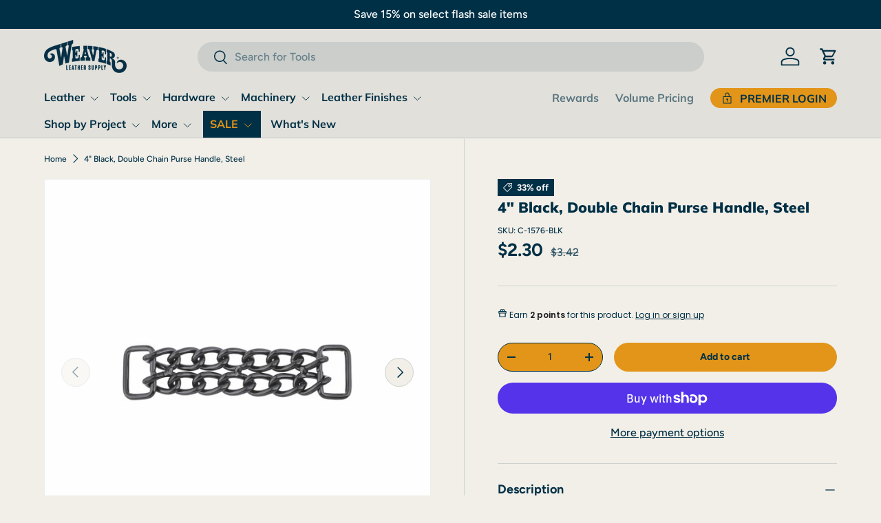

--- FILE ---
content_type: text/html; charset=utf-8
request_url: https://www.weaverleathersupply.com/products/c-1576-blk
body_size: 53506
content:
<!doctype html>
<html class="no-js" lang="en" dir="ltr">
<head><meta charset="utf-8">
<meta name="viewport" content="width=device-width,initial-scale=1">
<title>4&quot; Black, Double Chain Purse Handle, Steel &ndash; Weaver Leather Supply</title><link rel="canonical" href="https://www.weaverleathersupply.com/products/c-1576-blk"><link rel="icon" href="//www.weaverleathersupply.com/cdn/shop/files/favicon.jpg?crop=center&height=48&v=1699274948&width=48" type="image/jpg">
  <link rel="apple-touch-icon" href="//www.weaverleathersupply.com/cdn/shop/files/favicon.jpg?crop=center&height=180&v=1699274948&width=180"><meta name="description" content="For use in pet accessories, purse, bag, and belts Also use our cording and lacing plus your creativity to transform jewelry pieces Gauge: 3mm Length: 4 1/4&quot; Color: Black For 3/4&quot; Strapping"><meta property="og:site_name" content="Weaver Leather Supply">
<meta property="og:url" content="https://www.weaverleathersupply.com/products/c-1576-blk">
<meta property="og:title" content="4&quot; Black, Double Chain Purse Handle, Steel">
<meta property="og:type" content="product">
<meta property="og:description" content="For use in pet accessories, purse, bag, and belts Also use our cording and lacing plus your creativity to transform jewelry pieces Gauge: 3mm Length: 4 1/4&quot; Color: Black For 3/4&quot; Strapping"><meta property="og:image" content="http://www.weaverleathersupply.com/cdn/shop/products/ohio-travel-bag-4-black-double-chain-steel-c-1576-blk-c-1576-blk-37430266429663_c0ae2191-0c9a-40cb-9a0d-796a90e31b18.jpg?crop=center&height=1200&v=1675953854&width=1200">
  <meta property="og:image:secure_url" content="https://www.weaverleathersupply.com/cdn/shop/products/ohio-travel-bag-4-black-double-chain-steel-c-1576-blk-c-1576-blk-37430266429663_c0ae2191-0c9a-40cb-9a0d-796a90e31b18.jpg?crop=center&height=1200&v=1675953854&width=1200">
  <meta property="og:image:width" content="2500">
  <meta property="og:image:height" content="2500"><meta property="og:price:amount" content="2.30">
  <meta property="og:price:currency" content="USD"><meta name="twitter:site" content="@leathersupplies"><meta name="twitter:card" content="summary_large_image">
<meta name="twitter:title" content="4&quot; Black, Double Chain Purse Handle, Steel">
<meta name="twitter:description" content="For use in pet accessories, purse, bag, and belts Also use our cording and lacing plus your creativity to transform jewelry pieces Gauge: 3mm Length: 4 1/4&quot; Color: Black For 3/4&quot; Strapping">
<link rel="preload" href="//www.weaverleathersupply.com/cdn/shop/t/411/assets/main.css?v=139178657801697996211769026356" as="style"><style data-shopify>
@font-face {
  font-family: Figtree;
  font-weight: 500;
  font-style: normal;
  font-display: swap;
  src: url("//www.weaverleathersupply.com/cdn/fonts/figtree/figtree_n5.3b6b7df38aa5986536945796e1f947445832047c.woff2") format("woff2"),
       url("//www.weaverleathersupply.com/cdn/fonts/figtree/figtree_n5.f26bf6dcae278b0ed902605f6605fa3338e81dab.woff") format("woff");
}
@font-face {
  font-family: Figtree;
  font-weight: 700;
  font-style: normal;
  font-display: swap;
  src: url("//www.weaverleathersupply.com/cdn/fonts/figtree/figtree_n7.2fd9bfe01586148e644724096c9d75e8c7a90e55.woff2") format("woff2"),
       url("//www.weaverleathersupply.com/cdn/fonts/figtree/figtree_n7.ea05de92d862f9594794ab281c4c3a67501ef5fc.woff") format("woff");
}
@font-face {
  font-family: Figtree;
  font-weight: 500;
  font-style: italic;
  font-display: swap;
  src: url("//www.weaverleathersupply.com/cdn/fonts/figtree/figtree_i5.969396f679a62854cf82dbf67acc5721e41351f0.woff2") format("woff2"),
       url("//www.weaverleathersupply.com/cdn/fonts/figtree/figtree_i5.93bc1cad6c73ca9815f9777c49176dfc9d2890dd.woff") format("woff");
}
@font-face {
  font-family: Figtree;
  font-weight: 700;
  font-style: italic;
  font-display: swap;
  src: url("//www.weaverleathersupply.com/cdn/fonts/figtree/figtree_i7.06add7096a6f2ab742e09ec7e498115904eda1fe.woff2") format("woff2"),
       url("//www.weaverleathersupply.com/cdn/fonts/figtree/figtree_i7.ee584b5fcaccdbb5518c0228158941f8df81b101.woff") format("woff");
}
@font-face {
  font-family: Muli;
  font-weight: 900;
  font-style: normal;
  font-display: swap;
  src: url("//www.weaverleathersupply.com/cdn/fonts/muli/muli_n9.7d66dc53f2718d25858080de2e0ed540c07d1bad.woff2") format("woff2"),
       url("//www.weaverleathersupply.com/cdn/fonts/muli/muli_n9.73693cff699117abf881b7381fb75f2bb2c48ced.woff") format("woff");
}
@font-face {
  font-family: Muli;
  font-weight: 700;
  font-style: normal;
  font-display: swap;
  src: url("//www.weaverleathersupply.com/cdn/fonts/muli/muli_n7.c8c44d0404947d89610714223e630c4cbe005587.woff2") format("woff2"),
       url("//www.weaverleathersupply.com/cdn/fonts/muli/muli_n7.4cbcffea6175d46b4d67e9408244a5b38c2ac568.woff") format("woff");
}
:root {
      --bg-color: 242 239 232 / 1.0;
      --bg-color-og: 242 239 232 / 1.0;
      --heading-color: 0 48 70;
      --text-color: 0 48 70;
      --text-color-og: 0 48 70;
      --scrollbar-color: 0 48 70;
      --link-color: 0 48 70;
      --link-color-og: 0 48 70;
      --star-color: 0 0 0;--swatch-border-color-default: 194 201 200;
        --swatch-border-color-active: 121 144 151;
        --swatch-card-size: 40px;
        --swatch-variant-picker-size: 74px;--color-scheme-1-bg: 232 233 231 / 1.0;
      --color-scheme-1-grad: ;
      --color-scheme-1-heading: 0 48 70;
      --color-scheme-1-text: 0 48 70;
      --color-scheme-1-btn-bg: 226 149 24;
      --color-scheme-1-btn-text: 0 48 70;
      --color-scheme-1-btn-bg-hover: 205 143 33;--color-scheme-2-bg: 0 0 0 / 0.0;
      --color-scheme-2-grad: ;
      --color-scheme-2-heading: 0 48 70;
      --color-scheme-2-text: 0 48 70;
      --color-scheme-2-btn-bg: 255 255 255;
      --color-scheme-2-btn-text: 0 48 70;
      --color-scheme-2-btn-bg-hover: 226 231 233;--color-scheme-3-bg: 0 48 70 / 1.0;
      --color-scheme-3-grad: ;
      --color-scheme-3-heading: 255 255 255;
      --color-scheme-3-text: 255 255 255;
      --color-scheme-3-btn-bg: 226 149 24;
      --color-scheme-3-btn-text: 0 48 70;
      --color-scheme-3-btn-bg-hover: 205 143 33;

      --drawer-bg-color: 255 255 255 / 1.0;
      --drawer-text-color: 42 43 42;

      --panel-bg-color: 244 244 244 / 1.0;
      --panel-heading-color: 42 43 42;
      --panel-text-color: 42 43 42;

      --in-stock-text-color: 44 126 63;
      --low-stock-text-color: 210 134 26;
      --very-low-stock-text-color: 180 12 28;
      --no-stock-text-color: 119 119 119;
      --no-stock-backordered-text-color: 119 119 119;

      --error-bg-color: 252 237 238;
      --error-text-color: 180 12 28;
      --success-bg-color: 232 246 234;
      --success-text-color: 44 126 63;
      --info-bg-color: 228 237 250;
      --info-text-color: 26 102 210;

      --heading-font-family: Muli, sans-serif;
      --heading-font-style: normal;
      --heading-font-weight: 900;
      --heading-scale-start: 2;

      --navigation-font-family: Muli, sans-serif;
      --navigation-font-style: normal;
      --navigation-font-weight: 700;--heading-text-transform: none;
--subheading-text-transform: none;
      --body-font-family: Figtree, sans-serif;
      --body-font-style: normal;
      --body-font-weight: 500;
      --body-font-size: 16;

      --section-gap: 48;
      --heading-gap: calc(8 * var(--space-unit));--grid-column-gap: 20px;--btn-bg-color: 226 149 24;
      --btn-bg-hover-color: 205 143 33;
      --btn-text-color: 0 48 70;
      --btn-bg-color-og: 226 149 24;
      --btn-text-color-og: 0 48 70;
      --btn-alt-bg-color: 226 149 24;
      --btn-alt-bg-alpha: 1.0;
      --btn-alt-text-color: 0 48 70;
      --btn-border-width: 1px;
      --btn-padding-y: 12px;

      
      --btn-border-radius: 27px;
      

      --btn-lg-border-radius: 50%;
      --btn-icon-border-radius: 50%;
      --input-with-btn-inner-radius: var(--btn-border-radius);

      --input-bg-color: 242 239 232 / 1.0;
      --input-text-color: 0 48 70;
      --input-border-width: 1px;
      --input-border-radius: 26px;
      --textarea-border-radius: 12px;
      --input-border-radius: 27px;
      --input-lg-border-radius: 33px;
      --input-bg-color-diff-3: #ece8de;
      --input-bg-color-diff-6: #e7e1d4;

      --modal-border-radius: 16px;
      --modal-overlay-color: 0 0 0;
      --modal-overlay-opacity: 0.4;
      --drawer-border-radius: 16px;
      --overlay-border-radius: 6px;

      --custom-label-bg-color: 0 48 70 / 1.0;
      --custom-label-text-color: 255 255 255 / 1.0;--sale-label-bg-color: 0 48 70 / 1.0;
      --sale-label-text-color: 255 255 255 / 1.0;--sold-out-label-bg-color: 42 43 42 / 1.0;
      --sold-out-label-text-color: 255 255 255 / 1.0;--new-label-bg-color: 0 48 70 / 1.0;
      --new-label-text-color: 255 255 255 / 1.0;--preorder-label-bg-color: 0 48 70 / 1.0;
      --preorder-label-text-color: 255 255 255 / 1.0;

      --collection-label-color: 0 126 18 / 1.0;

      --page-width: 1680px;
      --gutter-sm: 20px;
      --gutter-md: 32px;
      --gutter-lg: 64px;

      --payment-terms-bg-color: #f2efe8;

      --coll-card-bg-color: #F9F9F9;
      --coll-card-border-color: #f2f2f2;

      --card-highlight-bg-color: #F9F9F9;
      --card-highlight-text-color: 85 85 85;
      --card-highlight-border-color: #E1E1E1;--card-bg-color: #e2e0da;
      --card-text-color: 38 38 43;
      --card-border-color: #f2f2f2;

      --reading-width: 48em;
    }

    @media (max-width: 769px) {
      :root {
        --reading-width: 36em;
      }
    }
  </style><link rel="stylesheet" href="//www.weaverleathersupply.com/cdn/shop/t/411/assets/main.css?v=139178657801697996211769026356">
  <script src="//www.weaverleathersupply.com/cdn/shop/t/411/assets/main.js?v=182340204423554326591769026356" defer="defer"></script><link rel="preload" href="//www.weaverleathersupply.com/cdn/fonts/figtree/figtree_n5.3b6b7df38aa5986536945796e1f947445832047c.woff2" as="font" type="font/woff2" crossorigin fetchpriority="high"><link rel="preload" href="//www.weaverleathersupply.com/cdn/fonts/muli/muli_n9.7d66dc53f2718d25858080de2e0ed540c07d1bad.woff2" as="font" type="font/woff2" crossorigin fetchpriority="high"><link rel="stylesheet" href="//www.weaverleathersupply.com/cdn/shop/t/411/assets/swatches.css?v=161285245796444253901769026356" media="print" onload="this.media='all'">
    <noscript><link rel="stylesheet" href="//www.weaverleathersupply.com/cdn/shop/t/411/assets/swatches.css?v=161285245796444253901769026356"></noscript><script>window.performance && window.performance.mark && window.performance.mark('shopify.content_for_header.start');</script><meta name="facebook-domain-verification" content="2v1j0ecjcvs9gjup62boqr0ikk8ka7">
<meta id="shopify-digital-wallet" name="shopify-digital-wallet" content="/61158097036/digital_wallets/dialog">
<meta name="shopify-checkout-api-token" content="5f25cae4cbed4d542134927da07571e1">
<meta id="in-context-paypal-metadata" data-shop-id="61158097036" data-venmo-supported="true" data-environment="production" data-locale="en_US" data-paypal-v4="true" data-currency="USD">
<link rel="alternate" type="application/json+oembed" href="https://www.weaverleathersupply.com/products/c-1576-blk.oembed">
<script async="async" src="/checkouts/internal/preloads.js?locale=en-US"></script>
<link rel="preconnect" href="https://shop.app" crossorigin="anonymous">
<script async="async" src="https://shop.app/checkouts/internal/preloads.js?locale=en-US&shop_id=61158097036" crossorigin="anonymous"></script>
<script id="apple-pay-shop-capabilities" type="application/json">{"shopId":61158097036,"countryCode":"US","currencyCode":"USD","merchantCapabilities":["supports3DS"],"merchantId":"gid:\/\/shopify\/Shop\/61158097036","merchantName":"Weaver Leather Supply","requiredBillingContactFields":["postalAddress","email","phone"],"requiredShippingContactFields":["postalAddress","email","phone"],"shippingType":"shipping","supportedNetworks":["visa","masterCard","amex","discover","elo","jcb"],"total":{"type":"pending","label":"Weaver Leather Supply","amount":"1.00"},"shopifyPaymentsEnabled":true,"supportsSubscriptions":true}</script>
<script id="shopify-features" type="application/json">{"accessToken":"5f25cae4cbed4d542134927da07571e1","betas":["rich-media-storefront-analytics"],"domain":"www.weaverleathersupply.com","predictiveSearch":true,"shopId":61158097036,"locale":"en"}</script>
<script>var Shopify = Shopify || {};
Shopify.shop = "weaverleathersupply.myshopify.com";
Shopify.locale = "en";
Shopify.currency = {"active":"USD","rate":"1.0"};
Shopify.country = "US";
Shopify.theme = {"name":"Offer #5 Supply Hardware Sale","id":151412015244,"schema_name":"Enterprise","schema_version":"1.6.3","theme_store_id":1657,"role":"main"};
Shopify.theme.handle = "null";
Shopify.theme.style = {"id":null,"handle":null};
Shopify.cdnHost = "www.weaverleathersupply.com/cdn";
Shopify.routes = Shopify.routes || {};
Shopify.routes.root = "/";</script>
<script type="module">!function(o){(o.Shopify=o.Shopify||{}).modules=!0}(window);</script>
<script>!function(o){function n(){var o=[];function n(){o.push(Array.prototype.slice.apply(arguments))}return n.q=o,n}var t=o.Shopify=o.Shopify||{};t.loadFeatures=n(),t.autoloadFeatures=n()}(window);</script>
<script>
  window.ShopifyPay = window.ShopifyPay || {};
  window.ShopifyPay.apiHost = "shop.app\/pay";
  window.ShopifyPay.redirectState = null;
</script>
<script id="shop-js-analytics" type="application/json">{"pageType":"product"}</script>
<script defer="defer" async type="module" src="//www.weaverleathersupply.com/cdn/shopifycloud/shop-js/modules/v2/client.init-shop-cart-sync_BT-GjEfc.en.esm.js"></script>
<script defer="defer" async type="module" src="//www.weaverleathersupply.com/cdn/shopifycloud/shop-js/modules/v2/chunk.common_D58fp_Oc.esm.js"></script>
<script defer="defer" async type="module" src="//www.weaverleathersupply.com/cdn/shopifycloud/shop-js/modules/v2/chunk.modal_xMitdFEc.esm.js"></script>
<script type="module">
  await import("//www.weaverleathersupply.com/cdn/shopifycloud/shop-js/modules/v2/client.init-shop-cart-sync_BT-GjEfc.en.esm.js");
await import("//www.weaverleathersupply.com/cdn/shopifycloud/shop-js/modules/v2/chunk.common_D58fp_Oc.esm.js");
await import("//www.weaverleathersupply.com/cdn/shopifycloud/shop-js/modules/v2/chunk.modal_xMitdFEc.esm.js");

  window.Shopify.SignInWithShop?.initShopCartSync?.({"fedCMEnabled":true,"windoidEnabled":true});

</script>
<script defer="defer" async type="module" src="//www.weaverleathersupply.com/cdn/shopifycloud/shop-js/modules/v2/client.payment-terms_Ci9AEqFq.en.esm.js"></script>
<script defer="defer" async type="module" src="//www.weaverleathersupply.com/cdn/shopifycloud/shop-js/modules/v2/chunk.common_D58fp_Oc.esm.js"></script>
<script defer="defer" async type="module" src="//www.weaverleathersupply.com/cdn/shopifycloud/shop-js/modules/v2/chunk.modal_xMitdFEc.esm.js"></script>
<script type="module">
  await import("//www.weaverleathersupply.com/cdn/shopifycloud/shop-js/modules/v2/client.payment-terms_Ci9AEqFq.en.esm.js");
await import("//www.weaverleathersupply.com/cdn/shopifycloud/shop-js/modules/v2/chunk.common_D58fp_Oc.esm.js");
await import("//www.weaverleathersupply.com/cdn/shopifycloud/shop-js/modules/v2/chunk.modal_xMitdFEc.esm.js");

  
</script>
<script>
  window.Shopify = window.Shopify || {};
  if (!window.Shopify.featureAssets) window.Shopify.featureAssets = {};
  window.Shopify.featureAssets['shop-js'] = {"shop-cart-sync":["modules/v2/client.shop-cart-sync_DZOKe7Ll.en.esm.js","modules/v2/chunk.common_D58fp_Oc.esm.js","modules/v2/chunk.modal_xMitdFEc.esm.js"],"init-fed-cm":["modules/v2/client.init-fed-cm_B6oLuCjv.en.esm.js","modules/v2/chunk.common_D58fp_Oc.esm.js","modules/v2/chunk.modal_xMitdFEc.esm.js"],"shop-cash-offers":["modules/v2/client.shop-cash-offers_D2sdYoxE.en.esm.js","modules/v2/chunk.common_D58fp_Oc.esm.js","modules/v2/chunk.modal_xMitdFEc.esm.js"],"shop-login-button":["modules/v2/client.shop-login-button_QeVjl5Y3.en.esm.js","modules/v2/chunk.common_D58fp_Oc.esm.js","modules/v2/chunk.modal_xMitdFEc.esm.js"],"pay-button":["modules/v2/client.pay-button_DXTOsIq6.en.esm.js","modules/v2/chunk.common_D58fp_Oc.esm.js","modules/v2/chunk.modal_xMitdFEc.esm.js"],"shop-button":["modules/v2/client.shop-button_DQZHx9pm.en.esm.js","modules/v2/chunk.common_D58fp_Oc.esm.js","modules/v2/chunk.modal_xMitdFEc.esm.js"],"avatar":["modules/v2/client.avatar_BTnouDA3.en.esm.js"],"init-windoid":["modules/v2/client.init-windoid_CR1B-cfM.en.esm.js","modules/v2/chunk.common_D58fp_Oc.esm.js","modules/v2/chunk.modal_xMitdFEc.esm.js"],"init-shop-for-new-customer-accounts":["modules/v2/client.init-shop-for-new-customer-accounts_C_vY_xzh.en.esm.js","modules/v2/client.shop-login-button_QeVjl5Y3.en.esm.js","modules/v2/chunk.common_D58fp_Oc.esm.js","modules/v2/chunk.modal_xMitdFEc.esm.js"],"init-shop-email-lookup-coordinator":["modules/v2/client.init-shop-email-lookup-coordinator_BI7n9ZSv.en.esm.js","modules/v2/chunk.common_D58fp_Oc.esm.js","modules/v2/chunk.modal_xMitdFEc.esm.js"],"init-shop-cart-sync":["modules/v2/client.init-shop-cart-sync_BT-GjEfc.en.esm.js","modules/v2/chunk.common_D58fp_Oc.esm.js","modules/v2/chunk.modal_xMitdFEc.esm.js"],"shop-toast-manager":["modules/v2/client.shop-toast-manager_DiYdP3xc.en.esm.js","modules/v2/chunk.common_D58fp_Oc.esm.js","modules/v2/chunk.modal_xMitdFEc.esm.js"],"init-customer-accounts":["modules/v2/client.init-customer-accounts_D9ZNqS-Q.en.esm.js","modules/v2/client.shop-login-button_QeVjl5Y3.en.esm.js","modules/v2/chunk.common_D58fp_Oc.esm.js","modules/v2/chunk.modal_xMitdFEc.esm.js"],"init-customer-accounts-sign-up":["modules/v2/client.init-customer-accounts-sign-up_iGw4briv.en.esm.js","modules/v2/client.shop-login-button_QeVjl5Y3.en.esm.js","modules/v2/chunk.common_D58fp_Oc.esm.js","modules/v2/chunk.modal_xMitdFEc.esm.js"],"shop-follow-button":["modules/v2/client.shop-follow-button_CqMgW2wH.en.esm.js","modules/v2/chunk.common_D58fp_Oc.esm.js","modules/v2/chunk.modal_xMitdFEc.esm.js"],"checkout-modal":["modules/v2/client.checkout-modal_xHeaAweL.en.esm.js","modules/v2/chunk.common_D58fp_Oc.esm.js","modules/v2/chunk.modal_xMitdFEc.esm.js"],"shop-login":["modules/v2/client.shop-login_D91U-Q7h.en.esm.js","modules/v2/chunk.common_D58fp_Oc.esm.js","modules/v2/chunk.modal_xMitdFEc.esm.js"],"lead-capture":["modules/v2/client.lead-capture_BJmE1dJe.en.esm.js","modules/v2/chunk.common_D58fp_Oc.esm.js","modules/v2/chunk.modal_xMitdFEc.esm.js"],"payment-terms":["modules/v2/client.payment-terms_Ci9AEqFq.en.esm.js","modules/v2/chunk.common_D58fp_Oc.esm.js","modules/v2/chunk.modal_xMitdFEc.esm.js"]};
</script>
<script>(function() {
  var isLoaded = false;
  function asyncLoad() {
    if (isLoaded) return;
    isLoaded = true;
    var urls = ["https:\/\/cdn-loyalty.yotpo.com\/loader\/7wrUraUwXDjRf-TmfJ-4gQ.js?shop=weaverleathersupply.myshopify.com","\/\/cdn.shopify.com\/proxy\/29fa1208a7308fa0b63a2b12d7635f1c83b5058f1fb8c06165d6faf2d71f440f\/shopify.livechatinc.com\/api\/v2\/script\/60b67b09-97b4-4cd9-b2b4-1739c6a136c1\/widget.js?shop=weaverleathersupply.myshopify.com\u0026sp-cache-control=cHVibGljLCBtYXgtYWdlPTkwMA","\/\/cdn.shopify.com\/proxy\/5266fb8525b9b439d4972654937512b140b32415b772c25e84f7523d297ed21b\/bingshoppingtool-t2app-prod.trafficmanager.net\/api\/ShopifyMT\/v1\/uet\/tracking_script?shop=weaverleathersupply.myshopify.com\u0026sp-cache-control=cHVibGljLCBtYXgtYWdlPTkwMA"];
    for (var i = 0; i < urls.length; i++) {
      var s = document.createElement('script');
      s.type = 'text/javascript';
      s.async = true;
      s.src = urls[i];
      var x = document.getElementsByTagName('script')[0];
      x.parentNode.insertBefore(s, x);
    }
  };
  if(window.attachEvent) {
    window.attachEvent('onload', asyncLoad);
  } else {
    window.addEventListener('load', asyncLoad, false);
  }
})();</script>
<script id="__st">var __st={"a":61158097036,"offset":-18000,"reqid":"14ef047e-17de-4d05-8957-812fc9c6f64d-1769078964","pageurl":"www.weaverleathersupply.com\/products\/c-1576-blk","u":"09ccde61bd55","p":"product","rtyp":"product","rid":7254737846412};</script>
<script>window.ShopifyPaypalV4VisibilityTracking = true;</script>
<script id="captcha-bootstrap">!function(){'use strict';const t='contact',e='account',n='new_comment',o=[[t,t],['blogs',n],['comments',n],[t,'customer']],c=[[e,'customer_login'],[e,'guest_login'],[e,'recover_customer_password'],[e,'create_customer']],r=t=>t.map((([t,e])=>`form[action*='/${t}']:not([data-nocaptcha='true']) input[name='form_type'][value='${e}']`)).join(','),a=t=>()=>t?[...document.querySelectorAll(t)].map((t=>t.form)):[];function s(){const t=[...o],e=r(t);return a(e)}const i='password',u='form_key',d=['recaptcha-v3-token','g-recaptcha-response','h-captcha-response',i],f=()=>{try{return window.sessionStorage}catch{return}},m='__shopify_v',_=t=>t.elements[u];function p(t,e,n=!1){try{const o=window.sessionStorage,c=JSON.parse(o.getItem(e)),{data:r}=function(t){const{data:e,action:n}=t;return t[m]||n?{data:e,action:n}:{data:t,action:n}}(c);for(const[e,n]of Object.entries(r))t.elements[e]&&(t.elements[e].value=n);n&&o.removeItem(e)}catch(o){console.error('form repopulation failed',{error:o})}}const l='form_type',E='cptcha';function T(t){t.dataset[E]=!0}const w=window,h=w.document,L='Shopify',v='ce_forms',y='captcha';let A=!1;((t,e)=>{const n=(g='f06e6c50-85a8-45c8-87d0-21a2b65856fe',I='https://cdn.shopify.com/shopifycloud/storefront-forms-hcaptcha/ce_storefront_forms_captcha_hcaptcha.v1.5.2.iife.js',D={infoText:'Protected by hCaptcha',privacyText:'Privacy',termsText:'Terms'},(t,e,n)=>{const o=w[L][v],c=o.bindForm;if(c)return c(t,g,e,D).then(n);var r;o.q.push([[t,g,e,D],n]),r=I,A||(h.body.append(Object.assign(h.createElement('script'),{id:'captcha-provider',async:!0,src:r})),A=!0)});var g,I,D;w[L]=w[L]||{},w[L][v]=w[L][v]||{},w[L][v].q=[],w[L][y]=w[L][y]||{},w[L][y].protect=function(t,e){n(t,void 0,e),T(t)},Object.freeze(w[L][y]),function(t,e,n,w,h,L){const[v,y,A,g]=function(t,e,n){const i=e?o:[],u=t?c:[],d=[...i,...u],f=r(d),m=r(i),_=r(d.filter((([t,e])=>n.includes(e))));return[a(f),a(m),a(_),s()]}(w,h,L),I=t=>{const e=t.target;return e instanceof HTMLFormElement?e:e&&e.form},D=t=>v().includes(t);t.addEventListener('submit',(t=>{const e=I(t);if(!e)return;const n=D(e)&&!e.dataset.hcaptchaBound&&!e.dataset.recaptchaBound,o=_(e),c=g().includes(e)&&(!o||!o.value);(n||c)&&t.preventDefault(),c&&!n&&(function(t){try{if(!f())return;!function(t){const e=f();if(!e)return;const n=_(t);if(!n)return;const o=n.value;o&&e.removeItem(o)}(t);const e=Array.from(Array(32),(()=>Math.random().toString(36)[2])).join('');!function(t,e){_(t)||t.append(Object.assign(document.createElement('input'),{type:'hidden',name:u})),t.elements[u].value=e}(t,e),function(t,e){const n=f();if(!n)return;const o=[...t.querySelectorAll(`input[type='${i}']`)].map((({name:t})=>t)),c=[...d,...o],r={};for(const[a,s]of new FormData(t).entries())c.includes(a)||(r[a]=s);n.setItem(e,JSON.stringify({[m]:1,action:t.action,data:r}))}(t,e)}catch(e){console.error('failed to persist form',e)}}(e),e.submit())}));const S=(t,e)=>{t&&!t.dataset[E]&&(n(t,e.some((e=>e===t))),T(t))};for(const o of['focusin','change'])t.addEventListener(o,(t=>{const e=I(t);D(e)&&S(e,y())}));const B=e.get('form_key'),M=e.get(l),P=B&&M;t.addEventListener('DOMContentLoaded',(()=>{const t=y();if(P)for(const e of t)e.elements[l].value===M&&p(e,B);[...new Set([...A(),...v().filter((t=>'true'===t.dataset.shopifyCaptcha))])].forEach((e=>S(e,t)))}))}(h,new URLSearchParams(w.location.search),n,t,e,['guest_login'])})(!0,!0)}();</script>
<script integrity="sha256-4kQ18oKyAcykRKYeNunJcIwy7WH5gtpwJnB7kiuLZ1E=" data-source-attribution="shopify.loadfeatures" defer="defer" src="//www.weaverleathersupply.com/cdn/shopifycloud/storefront/assets/storefront/load_feature-a0a9edcb.js" crossorigin="anonymous"></script>
<script crossorigin="anonymous" defer="defer" src="//www.weaverleathersupply.com/cdn/shopifycloud/storefront/assets/shopify_pay/storefront-65b4c6d7.js?v=20250812"></script>
<script data-source-attribution="shopify.dynamic_checkout.dynamic.init">var Shopify=Shopify||{};Shopify.PaymentButton=Shopify.PaymentButton||{isStorefrontPortableWallets:!0,init:function(){window.Shopify.PaymentButton.init=function(){};var t=document.createElement("script");t.src="https://www.weaverleathersupply.com/cdn/shopifycloud/portable-wallets/latest/portable-wallets.en.js",t.type="module",document.head.appendChild(t)}};
</script>
<script data-source-attribution="shopify.dynamic_checkout.buyer_consent">
  function portableWalletsHideBuyerConsent(e){var t=document.getElementById("shopify-buyer-consent"),n=document.getElementById("shopify-subscription-policy-button");t&&n&&(t.classList.add("hidden"),t.setAttribute("aria-hidden","true"),n.removeEventListener("click",e))}function portableWalletsShowBuyerConsent(e){var t=document.getElementById("shopify-buyer-consent"),n=document.getElementById("shopify-subscription-policy-button");t&&n&&(t.classList.remove("hidden"),t.removeAttribute("aria-hidden"),n.addEventListener("click",e))}window.Shopify?.PaymentButton&&(window.Shopify.PaymentButton.hideBuyerConsent=portableWalletsHideBuyerConsent,window.Shopify.PaymentButton.showBuyerConsent=portableWalletsShowBuyerConsent);
</script>
<script>
  function portableWalletsCleanup(e){e&&e.src&&console.error("Failed to load portable wallets script "+e.src);var t=document.querySelectorAll("shopify-accelerated-checkout .shopify-payment-button__skeleton, shopify-accelerated-checkout-cart .wallet-cart-button__skeleton"),e=document.getElementById("shopify-buyer-consent");for(let e=0;e<t.length;e++)t[e].remove();e&&e.remove()}function portableWalletsNotLoadedAsModule(e){e instanceof ErrorEvent&&"string"==typeof e.message&&e.message.includes("import.meta")&&"string"==typeof e.filename&&e.filename.includes("portable-wallets")&&(window.removeEventListener("error",portableWalletsNotLoadedAsModule),window.Shopify.PaymentButton.failedToLoad=e,"loading"===document.readyState?document.addEventListener("DOMContentLoaded",window.Shopify.PaymentButton.init):window.Shopify.PaymentButton.init())}window.addEventListener("error",portableWalletsNotLoadedAsModule);
</script>

<script type="module" src="https://www.weaverleathersupply.com/cdn/shopifycloud/portable-wallets/latest/portable-wallets.en.js" onError="portableWalletsCleanup(this)" crossorigin="anonymous"></script>
<script nomodule>
  document.addEventListener("DOMContentLoaded", portableWalletsCleanup);
</script>

<script id='scb4127' type='text/javascript' async='' src='https://www.weaverleathersupply.com/cdn/shopifycloud/privacy-banner/storefront-banner.js'></script><link id="shopify-accelerated-checkout-styles" rel="stylesheet" media="screen" href="https://www.weaverleathersupply.com/cdn/shopifycloud/portable-wallets/latest/accelerated-checkout-backwards-compat.css" crossorigin="anonymous">
<style id="shopify-accelerated-checkout-cart">
        #shopify-buyer-consent {
  margin-top: 1em;
  display: inline-block;
  width: 100%;
}

#shopify-buyer-consent.hidden {
  display: none;
}

#shopify-subscription-policy-button {
  background: none;
  border: none;
  padding: 0;
  text-decoration: underline;
  font-size: inherit;
  cursor: pointer;
}

#shopify-subscription-policy-button::before {
  box-shadow: none;
}

      </style>
<script id="sections-script" data-sections="header,footer" defer="defer" src="//www.weaverleathersupply.com/cdn/shop/t/411/compiled_assets/scripts.js?v=37936"></script>
<script>window.performance && window.performance.mark && window.performance.mark('shopify.content_for_header.end');</script>


  <script>document.documentElement.className = document.documentElement.className.replace('no-js', 'js');</script><!-- CC Custom Head Start --><script>(function(w,d,t,r,u){var f,n,i;w[u]=w[u]||[],f=function(){var o={ti:"56064434", enableAutoSpaTracking: true};o.q=w[u],w[u]=new UET(o),w[u].push("pageLoad")},n=d.createElement(t),n.src=r,n.async=1,n.onload=n.onreadystatechange=function(){var s=this.readyState;s&&s!=="loaded"&&s!=="complete"||(f(),n.onload=n.onreadystatechange=null)},i=d.getElementsByTagName(t)[0],i.parentNode.insertBefore(n,i)})(window,document,"script","//bat.bing.com/bat.js","uetq");</script>
      <!-- BEGIN MerchantWidget Code -->
        <script id="merchantWidgetScript" src="https://www.gstatic.com/shopping/merchant/merchantwidget.js" defer>
        </script>
        <script type="text/javascript">
          merchantWidgetScript.addEventListener('load', function () {
            merchantwidget.start({
             position: 'LEFT_BOTTOM',
             mobileBottomMargin: 50
           });
          });
        </script>
      <!-- END MerchantWidget Code --><!-- CC Custom Head End --><!-- BEGIN app block: shopify://apps/klaviyo-email-marketing-sms/blocks/klaviyo-onsite-embed/2632fe16-c075-4321-a88b-50b567f42507 -->












  <script async src="https://static.klaviyo.com/onsite/js/RTqT6i/klaviyo.js?company_id=RTqT6i"></script>
  <script>!function(){if(!window.klaviyo){window._klOnsite=window._klOnsite||[];try{window.klaviyo=new Proxy({},{get:function(n,i){return"push"===i?function(){var n;(n=window._klOnsite).push.apply(n,arguments)}:function(){for(var n=arguments.length,o=new Array(n),w=0;w<n;w++)o[w]=arguments[w];var t="function"==typeof o[o.length-1]?o.pop():void 0,e=new Promise((function(n){window._klOnsite.push([i].concat(o,[function(i){t&&t(i),n(i)}]))}));return e}}})}catch(n){window.klaviyo=window.klaviyo||[],window.klaviyo.push=function(){var n;(n=window._klOnsite).push.apply(n,arguments)}}}}();</script>

  
    <script id="viewed_product">
      if (item == null) {
        var _learnq = _learnq || [];

        var MetafieldReviews = null
        var MetafieldYotpoRating = null
        var MetafieldYotpoCount = null
        var MetafieldLooxRating = null
        var MetafieldLooxCount = null
        var okendoProduct = null
        var okendoProductReviewCount = null
        var okendoProductReviewAverageValue = null
        try {
          // The following fields are used for Customer Hub recently viewed in order to add reviews.
          // This information is not part of __kla_viewed. Instead, it is part of __kla_viewed_reviewed_items
          MetafieldReviews = {"rating_count":0};
          MetafieldYotpoRating = "0"
          MetafieldYotpoCount = "0"
          MetafieldLooxRating = null
          MetafieldLooxCount = null

          okendoProduct = null
          // If the okendo metafield is not legacy, it will error, which then requires the new json formatted data
          if (okendoProduct && 'error' in okendoProduct) {
            okendoProduct = null
          }
          okendoProductReviewCount = okendoProduct ? okendoProduct.reviewCount : null
          okendoProductReviewAverageValue = okendoProduct ? okendoProduct.reviewAverageValue : null
        } catch (error) {
          console.error('Error in Klaviyo onsite reviews tracking:', error);
        }

        var item = {
          Name: "4\" Black, Double Chain Purse Handle, Steel",
          ProductID: 7254737846412,
          Categories: ["Explore All Leathercraft Collections \u0026 Brands","Hardware for Leathercrafting \u0026 Leatherworking","Leather Purse Handles","Leathercraft Deals \u0026 Bundle Offers for Every Maker","Ohio Travel Bag Collection","Purse Hardware – Frames, Clasps \u0026 Replacement Parts","Shop Leathercraft Sale Items \u0026 Limited-Time Offers"],
          ImageURL: "https://www.weaverleathersupply.com/cdn/shop/products/ohio-travel-bag-4-black-double-chain-steel-c-1576-blk-c-1576-blk-37430266429663_c0ae2191-0c9a-40cb-9a0d-796a90e31b18_grande.jpg?v=1675953854",
          URL: "https://www.weaverleathersupply.com/products/c-1576-blk",
          Brand: "Ohio Travel Bag",
          Price: "$2.30",
          Value: "2.30",
          CompareAtPrice: "$3.42"
        };
        _learnq.push(['track', 'Viewed Product', item]);
        _learnq.push(['trackViewedItem', {
          Title: item.Name,
          ItemId: item.ProductID,
          Categories: item.Categories,
          ImageUrl: item.ImageURL,
          Url: item.URL,
          Metadata: {
            Brand: item.Brand,
            Price: item.Price,
            Value: item.Value,
            CompareAtPrice: item.CompareAtPrice
          },
          metafields:{
            reviews: MetafieldReviews,
            yotpo:{
              rating: MetafieldYotpoRating,
              count: MetafieldYotpoCount,
            },
            loox:{
              rating: MetafieldLooxRating,
              count: MetafieldLooxCount,
            },
            okendo: {
              rating: okendoProductReviewAverageValue,
              count: okendoProductReviewCount,
            }
          }
        }]);
      }
    </script>
  




  <script>
    window.klaviyoReviewsProductDesignMode = false
  </script>







<!-- END app block --><!-- BEGIN app block: shopify://apps/crazy-egg/blocks/app-embed/7ea73823-6ad9-4252-a63e-088397d54aed -->
  <script async src="https://script.crazyegg.com/pages/scripts/0066/4093.js"></script>



<!-- END app block --><!-- BEGIN app block: shopify://apps/uppromote-affiliate/blocks/core-script/64c32457-930d-4cb9-9641-e24c0d9cf1f4 --><!-- BEGIN app snippet: core-metafields-setting --><!--suppress ES6ConvertVarToLetConst -->
<script type="application/json" id="core-uppromote-settings">{"active_reg_from":false,"app_env":{"env":"production"},"message_bar_setting":{"referral_enable":0,"referral_content":"You're shopping with {affiliate_name}!","referral_font":"Poppins","referral_font_size":14,"referral_text_color":"#ffffff","referral_background_color":"#338FB1","not_referral_enable":0,"not_referral_content":"Enjoy your time.","not_referral_font":"Poppins","not_referral_font_size":14,"not_referral_text_color":"#ffffff","not_referral_background_color":"#338FB1"}}</script>
<script type="application/json" id="core-uppromote-cart">{"note":null,"attributes":{},"original_total_price":0,"total_price":0,"total_discount":0,"total_weight":0.0,"item_count":0,"items":[],"requires_shipping":false,"currency":"USD","items_subtotal_price":0,"cart_level_discount_applications":[],"checkout_charge_amount":0}</script>
<script id="core-uppromote-quick-store-tracking-vars">
    function getDocumentContext(){const{href:a,hash:b,host:c,hostname:d,origin:e,pathname:f,port:g,protocol:h,search:i}=window.location,j=document.referrer,k=document.characterSet,l=document.title;return{location:{href:a,hash:b,host:c,hostname:d,origin:e,pathname:f,port:g,protocol:h,search:i},referrer:j||document.location.href,characterSet:k,title:l}}function getNavigatorContext(){const{language:a,cookieEnabled:b,languages:c,userAgent:d}=navigator;return{language:a,cookieEnabled:b,languages:c,userAgent:d}}function getWindowContext(){const{innerHeight:a,innerWidth:b,outerHeight:c,outerWidth:d,origin:e,screen:{height:j,width:k},screenX:f,screenY:g,scrollX:h,scrollY:i}=window;return{innerHeight:a,innerWidth:b,outerHeight:c,outerWidth:d,origin:e,screen:{screenHeight:j,screenWidth:k},screenX:f,screenY:g,scrollX:h,scrollY:i,location:getDocumentContext().location}}function getContext(){return{document:getDocumentContext(),navigator:getNavigatorContext(),window:getWindowContext()}}
    if (window.location.href.includes('?sca_ref=')) {
        localStorage.setItem('__up_lastViewedPageContext', JSON.stringify({
            context: getContext(),
            timestamp: new Date().toISOString(),
        }))
    }
</script>

<script id="core-uppromote-setting-booster">
    var UpPromoteCoreSettings = JSON.parse(document.getElementById('core-uppromote-settings').textContent)
    UpPromoteCoreSettings.currentCart = JSON.parse(document.getElementById('core-uppromote-cart')?.textContent || '{}')
    const idToClean = ['core-uppromote-settings', 'core-uppromote-cart', 'core-uppromote-setting-booster', 'core-uppromote-quick-store-tracking-vars']
    idToClean.forEach(id => {
        document.getElementById(id)?.remove()
    })
</script>
<!-- END app snippet -->


<!-- END app block --><!-- BEGIN app block: shopify://apps/microsoft-clarity/blocks/clarity_js/31c3d126-8116-4b4a-8ba1-baeda7c4aeea -->
<script type="text/javascript">
  (function (c, l, a, r, i, t, y) {
    c[a] = c[a] || function () { (c[a].q = c[a].q || []).push(arguments); };
    t = l.createElement(r); t.async = 1; t.src = "https://www.clarity.ms/tag/" + i + "?ref=shopify";
    y = l.getElementsByTagName(r)[0]; y.parentNode.insertBefore(t, y);

    c.Shopify.loadFeatures([{ name: "consent-tracking-api", version: "0.1" }], error => {
      if (error) {
        console.error("Error loading Shopify features:", error);
        return;
      }

      c[a]('consentv2', {
        ad_Storage: c.Shopify.customerPrivacy.marketingAllowed() ? "granted" : "denied",
        analytics_Storage: c.Shopify.customerPrivacy.analyticsProcessingAllowed() ? "granted" : "denied",
      });
    });

    l.addEventListener("visitorConsentCollected", function (e) {
      c[a]('consentv2', {
        ad_Storage: e.detail.marketingAllowed ? "granted" : "denied",
        analytics_Storage: e.detail.analyticsAllowed ? "granted" : "denied",
      });
    });
  })(window, document, "clarity", "script", "srrhga87a5");
</script>



<!-- END app block --><!-- BEGIN app block: shopify://apps/eg-auto-add-to-cart/blocks/app-embed/0f7d4f74-1e89-4820-aec4-6564d7e535d2 -->










  
    <script
      async
      type="text/javascript"
      src="https://cdn.506.io/eg/script.js?shop=weaverleathersupply.myshopify.com&v=7"
    ></script>
  



  <meta id="easygift-shop" itemid="c2hvcF8kXzE3NjkwNzg5NjQ=" content="{&quot;isInstalled&quot;:true,&quot;installedOn&quot;:&quot;2023-12-14T14:04:14.512Z&quot;,&quot;appVersion&quot;:&quot;3.0&quot;,&quot;subscriptionName&quot;:&quot;Standard&quot;,&quot;cartAnalytics&quot;:true,&quot;freeTrialEndsOn&quot;:null,&quot;settings&quot;:{&quot;reminderBannerStyle&quot;:{&quot;position&quot;:{&quot;horizontal&quot;:&quot;right&quot;,&quot;vertical&quot;:&quot;bottom&quot;},&quot;imageUrl&quot;:null,&quot;closingMode&quot;:&quot;doNotAutoClose&quot;,&quot;cssStyles&quot;:&quot;&quot;,&quot;displayAfter&quot;:5,&quot;headerText&quot;:&quot;&quot;,&quot;primaryColor&quot;:&quot;#000000&quot;,&quot;reshowBannerAfter&quot;:&quot;everyNewSession&quot;,&quot;selfcloseAfter&quot;:5,&quot;showImage&quot;:false,&quot;subHeaderText&quot;:&quot;&quot;},&quot;addedItemIdentifier&quot;:&quot;_Gifted&quot;,&quot;ignoreOtherAppLineItems&quot;:null,&quot;customVariantsInfoLifetimeMins&quot;:null,&quot;redirectPath&quot;:null,&quot;ignoreNonStandardCartRequests&quot;:false,&quot;bannerStyle&quot;:{&quot;position&quot;:{&quot;horizontal&quot;:&quot;right&quot;,&quot;vertical&quot;:&quot;bottom&quot;},&quot;cssStyles&quot;:null,&quot;primaryColor&quot;:&quot;#000000&quot;},&quot;themePresetId&quot;:null,&quot;notificationStyle&quot;:{&quot;position&quot;:{&quot;horizontal&quot;:null,&quot;vertical&quot;:null},&quot;cssStyles&quot;:null,&quot;duration&quot;:null,&quot;hasCustomizations&quot;:false,&quot;primaryColor&quot;:null},&quot;fetchCartData&quot;:false,&quot;useLocalStorage&quot;:{&quot;enabled&quot;:false,&quot;expiryMinutes&quot;:null},&quot;popupStyle&quot;:{&quot;addButtonText&quot;:null,&quot;cssStyles&quot;:null,&quot;dismissButtonText&quot;:null,&quot;hasCustomizations&quot;:false,&quot;imageUrl&quot;:null,&quot;outOfStockButtonText&quot;:null,&quot;primaryColor&quot;:null,&quot;secondaryColor&quot;:null,&quot;showProductLink&quot;:false,&quot;subscriptionLabel&quot;:&quot;Subscription Plan&quot;},&quot;refreshAfterBannerClick&quot;:false,&quot;disableReapplyRules&quot;:false,&quot;disableReloadOnFailedAddition&quot;:false,&quot;autoReloadCartPage&quot;:false,&quot;ajaxRedirectPath&quot;:null,&quot;allowSimultaneousRequests&quot;:false,&quot;applyRulesOnCheckout&quot;:false,&quot;enableCartCtrlOverrides&quot;:true,&quot;scriptSettings&quot;:{&quot;branding&quot;:{&quot;show&quot;:false,&quot;removalRequestSent&quot;:null},&quot;productPageRedirection&quot;:{&quot;enabled&quot;:false,&quot;products&quot;:[],&quot;redirectionURL&quot;:&quot;\/&quot;},&quot;debugging&quot;:{&quot;enabled&quot;:false,&quot;enabledOn&quot;:null,&quot;stringifyObj&quot;:false},&quot;customCSS&quot;:null,&quot;delayUpdates&quot;:2000,&quot;decodePayload&quot;:false,&quot;hideAlertsOnFrontend&quot;:false,&quot;removeEGPropertyFromSplitActionLineItems&quot;:false,&quot;fetchProductInfoFromSavedDomain&quot;:false,&quot;enableBuyNowInterceptions&quot;:false,&quot;removeProductsAddedFromExpiredRules&quot;:false,&quot;useFinalPrice&quot;:false,&quot;hideGiftedPropertyText&quot;:false,&quot;fetchCartDataBeforeRequest&quot;:false}},&quot;translations&quot;:null,&quot;defaultLocale&quot;:&quot;en&quot;,&quot;shopDomain&quot;:&quot;www.weaverleathersupply.com&quot;}">


<script defer>
  (async function() {
    try {

      const blockVersion = "v3"
      if (blockVersion != "v3") {
        return
      }

      let metaErrorFlag = false;
      if (metaErrorFlag) {
        return
      }

      // Parse metafields as JSON
      const metafields = {"easygift-rule-6903ad94a8231dd6a3c9b4d8":{"schedule":{"enabled":true,"starts":"2025-12-16T05:00:00Z","ends":"2025-12-25T05:00:00Z"},"trigger":{"productTags":{"targets":[],"collectionInfo":null,"sellingPlan":null},"type":"productsInclude","minCartValue":null,"hasUpperCartValue":false,"upperCartValue":null,"products":[{"name":"Weaver Leather Supply eGift Card - $10.00","variantId":41317172510860,"variantGid":"gid:\/\/shopify\/ProductVariant\/41317172510860","productGid":"gid:\/\/shopify\/Product\/7125315747980","handle":"weaver-leather-supply-gift-card","sellingPlans":[],"alerts":[],"_id":"6903adb436daec7bda167a84"},{"name":"Weaver Leather Supply eGift Card - $25.00","variantId":41317172543628,"variantGid":"gid:\/\/shopify\/ProductVariant\/41317172543628","productGid":"gid:\/\/shopify\/Product\/7125315747980","handle":"weaver-leather-supply-gift-card","sellingPlans":[],"alerts":[],"_id":"6903adb436daec7bda167a85"},{"name":"Weaver Leather Supply eGift Card - $50.00","variantId":41317172576396,"variantGid":"gid:\/\/shopify\/ProductVariant\/41317172576396","productGid":"gid:\/\/shopify\/Product\/7125315747980","handle":"weaver-leather-supply-gift-card","sellingPlans":[],"alerts":[],"_id":"6903adb436daec7bda167a86"},{"name":"Weaver Leather Supply eGift Card - $100.00","variantId":41317172609164,"variantGid":"gid:\/\/shopify\/ProductVariant\/41317172609164","productGid":"gid:\/\/shopify\/Product\/7125315747980","handle":"weaver-leather-supply-gift-card","sellingPlans":[],"alerts":[],"_id":"6903adb436daec7bda167a87"}],"collections":[],"condition":"value","conditionMin":100,"conditionMax":null,"collectionSellingPlanType":null},"action":{"notification":{"enabled":true,"showImage":true,"imageUrl":"https:\/\/cdn.506.io\/eg\/eg_notification_default_512x512.png","headerText":"Your $20 eGift has been added to your cart"},"discount":{"type":"shpAutomatic","title":"BOGO eGIFT Card","id":"gid:\/\/shopify\/DiscountAutomaticNode\/1280798949516","createdByEasyGift":true,"value":100,"discountType":"percentage","easygiftAppDiscount":false,"issue":null,"code":null},"popupOptions":{"headline":null,"subHeadline":null,"showItemsPrice":false,"showVariantsSeparately":false,"popupDismissable":false,"imageUrl":null,"persistPopup":false,"rewardQuantity":1,"showDiscountedPrice":false,"hideOOSItems":false},"banner":{"enabled":false,"headerText":null,"subHeaderText":null,"showImage":false,"imageUrl":null,"displayAfter":"5","closingMode":"doNotAutoClose","selfcloseAfter":"5","reshowBannerAfter":"everyNewSession","redirectLink":null},"type":"addAutomatically","products":[{"name":"Weaver Leather Supply eGift Card - $10.00","variantId":"41317172510860","variantGid":"gid:\/\/shopify\/ProductVariant\/41317172510860","productGid":"gid:\/\/shopify\/Product\/7125315747980","quantity":"2","handle":"weaver-leather-supply-gift-card","price":"10.00"}],"limit":1,"preventProductRemoval":false,"addAvailableProducts":false},"targeting":{"link":{"destination":null,"data":null,"cookieLifetime":14},"additionalCriteria":{"geo":{"include":[],"exclude":[]},"type":null,"customerTags":[],"customerTagsExcluded":[],"customerId":[],"orderCount":null,"hasOrderCountMax":false,"orderCountMax":null,"totalSpent":null,"hasTotalSpentMax":false,"totalSpentMax":null},"type":"all"},"settings":{"worksInReverse":true,"runsOncePerSession":false,"preventAddedItemPurchase":false,"showReminderBanner":false},"_id":"6903ad94a8231dd6a3c9b4d8","name":"BOGO eGift Card","store":"657b0b59d8c572e0b028e04e","shop":"weaverleathersupply","active":true,"translations":null,"createdAt":"2025-10-30T18:25:24.415Z","updatedAt":"2025-10-30T18:51:25.489Z","__v":0}};

      // Process metafields in JavaScript
      let savedRulesArray = [];
      for (const [key, value] of Object.entries(metafields)) {
        if (value) {
          for (const prop in value) {
            // avoiding Object.Keys for performance gain -- no need to make an array of keys.
            savedRulesArray.push(value);
            break;
          }
        }
      }

      const metaTag = document.createElement('meta');
      metaTag.id = 'easygift-rules';
      metaTag.content = JSON.stringify(savedRulesArray);
      metaTag.setAttribute('itemid', 'cnVsZXNfJF8xNzY5MDc4OTY0');

      document.head.appendChild(metaTag);
      } catch (err) {
        
      }
  })();
</script>


  <script
    type="text/javascript"
    defer
  >

    (function () {
      try {
        window.EG_INFO = window.EG_INFO || {};
        var shopInfo = {"isInstalled":true,"installedOn":"2023-12-14T14:04:14.512Z","appVersion":"3.0","subscriptionName":"Standard","cartAnalytics":true,"freeTrialEndsOn":null,"settings":{"reminderBannerStyle":{"position":{"horizontal":"right","vertical":"bottom"},"imageUrl":null,"closingMode":"doNotAutoClose","cssStyles":"","displayAfter":5,"headerText":"","primaryColor":"#000000","reshowBannerAfter":"everyNewSession","selfcloseAfter":5,"showImage":false,"subHeaderText":""},"addedItemIdentifier":"_Gifted","ignoreOtherAppLineItems":null,"customVariantsInfoLifetimeMins":null,"redirectPath":null,"ignoreNonStandardCartRequests":false,"bannerStyle":{"position":{"horizontal":"right","vertical":"bottom"},"cssStyles":null,"primaryColor":"#000000"},"themePresetId":null,"notificationStyle":{"position":{"horizontal":null,"vertical":null},"cssStyles":null,"duration":null,"hasCustomizations":false,"primaryColor":null},"fetchCartData":false,"useLocalStorage":{"enabled":false,"expiryMinutes":null},"popupStyle":{"addButtonText":null,"cssStyles":null,"dismissButtonText":null,"hasCustomizations":false,"imageUrl":null,"outOfStockButtonText":null,"primaryColor":null,"secondaryColor":null,"showProductLink":false,"subscriptionLabel":"Subscription Plan"},"refreshAfterBannerClick":false,"disableReapplyRules":false,"disableReloadOnFailedAddition":false,"autoReloadCartPage":false,"ajaxRedirectPath":null,"allowSimultaneousRequests":false,"applyRulesOnCheckout":false,"enableCartCtrlOverrides":true,"scriptSettings":{"branding":{"show":false,"removalRequestSent":null},"productPageRedirection":{"enabled":false,"products":[],"redirectionURL":"\/"},"debugging":{"enabled":false,"enabledOn":null,"stringifyObj":false},"customCSS":null,"delayUpdates":2000,"decodePayload":false,"hideAlertsOnFrontend":false,"removeEGPropertyFromSplitActionLineItems":false,"fetchProductInfoFromSavedDomain":false,"enableBuyNowInterceptions":false,"removeProductsAddedFromExpiredRules":false,"useFinalPrice":false,"hideGiftedPropertyText":false,"fetchCartDataBeforeRequest":false}},"translations":null,"defaultLocale":"en","shopDomain":"www.weaverleathersupply.com"};
        var productRedirectionEnabled = shopInfo.settings.scriptSettings.productPageRedirection.enabled;
        if (["Unlimited", "Enterprise"].includes(shopInfo.subscriptionName) && productRedirectionEnabled) {
          var products = shopInfo.settings.scriptSettings.productPageRedirection.products;
          if (products.length > 0) {
            var productIds = products.map(function(prod) {
              var productGid = prod.id;
              var productIdNumber = parseInt(productGid.split('/').pop());
              return productIdNumber;
            });
            var productInfo = {"id":7254737846412,"title":"4\" Black, Double Chain Purse Handle, Steel","handle":"c-1576-blk","description":"\u003cul\u003e\n  \u003cli\u003eFor use in pet accessories, purse, bag, and belts\u003c\/li\u003e\n  \u003cli\u003eAlso use our cording and lacing plus your creativity to transform jewelry pieces\u003c\/li\u003e\n  \u003cli\u003eGauge: \u003cstrong\u003e3mm\u003c\/strong\u003e\n\u003c\/li\u003e\n  \u003cli\u003eLength: \u003cstrong\u003e4 1\/4\"\u003c\/strong\u003e\n\u003c\/li\u003e\n  \u003cli\u003eColor: \u003cstrong\u003eBlack\u003c\/strong\u003e\n\u003c\/li\u003e\n  \u003cli\u003eFor \u003cstrong\u003e3\/4\"\u003c\/strong\u003e Strapping\u003c\/li\u003e\n\u003c\/ul\u003e","published_at":"2023-02-10T09:59:33-05:00","created_at":"2023-02-08T14:01:27-05:00","vendor":"Ohio Travel Bag","type":"","tags":["__otb"],"price":230,"price_min":230,"price_max":230,"available":true,"price_varies":false,"compare_at_price":342,"compare_at_price_min":342,"compare_at_price_max":342,"compare_at_price_varies":false,"variants":[{"id":41297246453900,"title":"Default Title","option1":"Default Title","option2":null,"option3":null,"sku":"C-1576-BLK","requires_shipping":true,"taxable":true,"featured_image":null,"available":true,"name":"4\" Black, Double Chain Purse Handle, Steel","public_title":null,"options":["Default Title"],"price":230,"weight":41,"compare_at_price":342,"inventory_management":"shopify","barcode":"842683153969","requires_selling_plan":false,"selling_plan_allocations":[],"quantity_rule":{"min":1,"max":null,"increment":1}}],"images":["\/\/www.weaverleathersupply.com\/cdn\/shop\/products\/ohio-travel-bag-4-black-double-chain-steel-c-1576-blk-c-1576-blk-37430266429663_c0ae2191-0c9a-40cb-9a0d-796a90e31b18.jpg?v=1675953854","\/\/www.weaverleathersupply.com\/cdn\/shop\/products\/ohio-travel-bag-4-black-double-chain-steel-c-1576-blk-c-1576-blk-37430266495199_734e9507-d6e1-4dad-93f3-fe438e93a5e7.jpg?v=1733931597","\/\/www.weaverleathersupply.com\/cdn\/shop\/products\/ohio-travel-bag-4-black-double-chain-steel-c-1576-blk-c-1576-blk-37430266527967_6508f889-047e-48b4-bd38-c3e7c3683468.jpg?v=1733931597","\/\/www.weaverleathersupply.com\/cdn\/shop\/products\/ohio-travel-bag-4-black-double-chain-steel-c-1576-blk-c-1576-blk-37430266462431_af7c8dd9-9e3b-4ed2-b34f-748624443292.jpg?v=1733931597"],"featured_image":"\/\/www.weaverleathersupply.com\/cdn\/shop\/products\/ohio-travel-bag-4-black-double-chain-steel-c-1576-blk-c-1576-blk-37430266429663_c0ae2191-0c9a-40cb-9a0d-796a90e31b18.jpg?v=1675953854","options":["Title"],"media":[{"alt":"Ohio Travel Bag 4\" Black, Double Chain, Steel, #C-1576-BLK C-1576-BLK","id":23833311608972,"position":1,"preview_image":{"aspect_ratio":1.0,"height":2500,"width":2500,"src":"\/\/www.weaverleathersupply.com\/cdn\/shop\/products\/ohio-travel-bag-4-black-double-chain-steel-c-1576-blk-c-1576-blk-37430266429663_c0ae2191-0c9a-40cb-9a0d-796a90e31b18.jpg?v=1675953854"},"aspect_ratio":1.0,"height":2500,"media_type":"image","src":"\/\/www.weaverleathersupply.com\/cdn\/shop\/products\/ohio-travel-bag-4-black-double-chain-steel-c-1576-blk-c-1576-blk-37430266429663_c0ae2191-0c9a-40cb-9a0d-796a90e31b18.jpg?v=1675953854","width":2500},{"alt":"Ohio Travel Bag 4\" Black, Double Chain, Steel, #C-1576-BLK C-1576-BLK","id":23833311707276,"position":2,"preview_image":{"aspect_ratio":1.0,"height":2500,"width":2500,"src":"\/\/www.weaverleathersupply.com\/cdn\/shop\/products\/ohio-travel-bag-4-black-double-chain-steel-c-1576-blk-c-1576-blk-37430266495199_734e9507-d6e1-4dad-93f3-fe438e93a5e7.jpg?v=1733931597"},"aspect_ratio":1.0,"height":2500,"media_type":"image","src":"\/\/www.weaverleathersupply.com\/cdn\/shop\/products\/ohio-travel-bag-4-black-double-chain-steel-c-1576-blk-c-1576-blk-37430266495199_734e9507-d6e1-4dad-93f3-fe438e93a5e7.jpg?v=1733931597","width":2500},{"alt":"Ohio Travel Bag 4\" Black, Double Chain, Steel, #C-1576-BLK C-1576-BLK","id":23833311641740,"position":3,"preview_image":{"aspect_ratio":1.0,"height":2500,"width":2500,"src":"\/\/www.weaverleathersupply.com\/cdn\/shop\/products\/ohio-travel-bag-4-black-double-chain-steel-c-1576-blk-c-1576-blk-37430266527967_6508f889-047e-48b4-bd38-c3e7c3683468.jpg?v=1733931597"},"aspect_ratio":1.0,"height":2500,"media_type":"image","src":"\/\/www.weaverleathersupply.com\/cdn\/shop\/products\/ohio-travel-bag-4-black-double-chain-steel-c-1576-blk-c-1576-blk-37430266527967_6508f889-047e-48b4-bd38-c3e7c3683468.jpg?v=1733931597","width":2500},{"alt":"Ohio Travel Bag 4\" Black, Double Chain, Steel, #C-1576-BLK C-1576-BLK","id":23833311674508,"position":4,"preview_image":{"aspect_ratio":1.0,"height":2500,"width":2500,"src":"\/\/www.weaverleathersupply.com\/cdn\/shop\/products\/ohio-travel-bag-4-black-double-chain-steel-c-1576-blk-c-1576-blk-37430266462431_af7c8dd9-9e3b-4ed2-b34f-748624443292.jpg?v=1733931597"},"aspect_ratio":1.0,"height":2500,"media_type":"image","src":"\/\/www.weaverleathersupply.com\/cdn\/shop\/products\/ohio-travel-bag-4-black-double-chain-steel-c-1576-blk-c-1576-blk-37430266462431_af7c8dd9-9e3b-4ed2-b34f-748624443292.jpg?v=1733931597","width":2500}],"requires_selling_plan":false,"selling_plan_groups":[],"content":"\u003cul\u003e\n  \u003cli\u003eFor use in pet accessories, purse, bag, and belts\u003c\/li\u003e\n  \u003cli\u003eAlso use our cording and lacing plus your creativity to transform jewelry pieces\u003c\/li\u003e\n  \u003cli\u003eGauge: \u003cstrong\u003e3mm\u003c\/strong\u003e\n\u003c\/li\u003e\n  \u003cli\u003eLength: \u003cstrong\u003e4 1\/4\"\u003c\/strong\u003e\n\u003c\/li\u003e\n  \u003cli\u003eColor: \u003cstrong\u003eBlack\u003c\/strong\u003e\n\u003c\/li\u003e\n  \u003cli\u003eFor \u003cstrong\u003e3\/4\"\u003c\/strong\u003e Strapping\u003c\/li\u003e\n\u003c\/ul\u003e"};
            var isProductInList = productIds.includes(productInfo.id);
            if (isProductInList) {
              var redirectionURL = shopInfo.settings.scriptSettings.productPageRedirection.redirectionURL;
              if (redirectionURL) {
                window.location = redirectionURL;
              }
            }
          }
        }

        

          var rawPriceString = "2.30";
    
          rawPriceString = rawPriceString.trim();
    
          var normalisedPrice;

          function processNumberString(str) {
            // Helper to find the rightmost index of '.', ',' or "'"
            const lastDot = str.lastIndexOf('.');
            const lastComma = str.lastIndexOf(',');
            const lastApostrophe = str.lastIndexOf("'");
            const lastIndex = Math.max(lastDot, lastComma, lastApostrophe);

            // If no punctuation, remove any stray spaces and return
            if (lastIndex === -1) {
              return str.replace(/[.,'\s]/g, '');
            }

            // Extract parts
            const before = str.slice(0, lastIndex).replace(/[.,'\s]/g, '');
            const after = str.slice(lastIndex + 1).replace(/[.,'\s]/g, '');

            // If the after part is 1 or 2 digits, treat as decimal
            if (after.length > 0 && after.length <= 2) {
              return `${before}.${after}`;
            }

            // Otherwise treat as integer with thousands separator removed
            return before + after;
          }

          normalisedPrice = processNumberString(rawPriceString)

          window.EG_INFO["41297246453900"] = {
            "price": `${normalisedPrice}`,
            "presentmentPrices": {
              "edges": [
                {
                  "node": {
                    "price": {
                      "amount": `${normalisedPrice}`,
                      "currencyCode": "USD"
                    }
                  }
                }
              ]
            },
            "sellingPlanGroups": {
              "edges": [
                
              ]
            },
            "product": {
              "id": "gid://shopify/Product/7254737846412",
              "tags": ["__otb"],
              "collections": {
                "pageInfo": {
                  "hasNextPage": false
                },
                "edges": [
                  
                    {
                      "node": {
                        "id": "gid://shopify/Collection/284594536588"
                      }
                    },
                  
                    {
                      "node": {
                        "id": "gid://shopify/Collection/281060737164"
                      }
                    },
                  
                    {
                      "node": {
                        "id": "gid://shopify/Collection/284107800716"
                      }
                    },
                  
                    {
                      "node": {
                        "id": "gid://shopify/Collection/301391380620"
                      }
                    },
                  
                    {
                      "node": {
                        "id": "gid://shopify/Collection/312660983948"
                      }
                    },
                  
                    {
                      "node": {
                        "id": "gid://shopify/Collection/284833480844"
                      }
                    },
                  
                    {
                      "node": {
                        "id": "gid://shopify/Collection/301296812172"
                      }
                    }
                  
                ]
              }
            },
            "id": "41297246453900",
            "timestamp": 1769078964
          };
        
      } catch(err) {
      return
    }})()
  </script>



<!-- END app block --><!-- BEGIN app block: shopify://apps/yotpo-loyalty-rewards/blocks/loader-app-embed-block/2f9660df-5018-4e02-9868-ee1fb88d6ccd -->
    <script src="https://cdn-widgetsrepository.yotpo.com/v1/loader/7wrUraUwXDjRf-TmfJ-4gQ" async></script>



    <script src="https://cdn-loyalty.yotpo.com/loader/7wrUraUwXDjRf-TmfJ-4gQ.js?shop=www.weaverleathersupply.com" async></script>


<!-- END app block --><!-- BEGIN app block: shopify://apps/yotpo-product-reviews/blocks/settings/eb7dfd7d-db44-4334-bc49-c893b51b36cf -->


<script type="text/javascript">
  (function e(){var e=document.createElement("script");
  e.type="text/javascript",e.async=true,
  e.src="//staticw2.yotpo.com/rmjKjG9YGUjMARE5AMAbqT7NbM2PXLiGEnBMd5xx/widget.js?lang=en";
  var t=document.getElementsByTagName("script")[0];
  t.parentNode.insertBefore(e,t)})();
</script>



  
<!-- END app block --><!-- BEGIN app block: shopify://apps/uppromote-affiliate/blocks/customer-referral/64c32457-930d-4cb9-9641-e24c0d9cf1f4 --><link rel="preload" href="https://cdn.shopify.com/extensions/019be3ca-b096-7794-a07a-cc1297362ed9/app-108/assets/customer-referral.css" as="style" onload="this.onload=null;this.rel='stylesheet'">
<script>
  document.addEventListener("DOMContentLoaded", function () {
    const params = new URLSearchParams(window.location.search);
    if (params.has('sca_ref') || params.has('sca_crp')) {
      document.body.setAttribute('is-affiliate-link', '');
    }
  });
</script>


<!-- END app block --><script src="https://cdn.shopify.com/extensions/019be3ca-b096-7794-a07a-cc1297362ed9/app-108/assets/core.min.js" type="text/javascript" defer="defer"></script>
<script src="https://cdn.shopify.com/extensions/019be3ca-b096-7794-a07a-cc1297362ed9/app-108/assets/customer-referral.js" type="text/javascript" defer="defer"></script>
<link href="https://monorail-edge.shopifysvc.com" rel="dns-prefetch">
<script>(function(){if ("sendBeacon" in navigator && "performance" in window) {try {var session_token_from_headers = performance.getEntriesByType('navigation')[0].serverTiming.find(x => x.name == '_s').description;} catch {var session_token_from_headers = undefined;}var session_cookie_matches = document.cookie.match(/_shopify_s=([^;]*)/);var session_token_from_cookie = session_cookie_matches && session_cookie_matches.length === 2 ? session_cookie_matches[1] : "";var session_token = session_token_from_headers || session_token_from_cookie || "";function handle_abandonment_event(e) {var entries = performance.getEntries().filter(function(entry) {return /monorail-edge.shopifysvc.com/.test(entry.name);});if (!window.abandonment_tracked && entries.length === 0) {window.abandonment_tracked = true;var currentMs = Date.now();var navigation_start = performance.timing.navigationStart;var payload = {shop_id: 61158097036,url: window.location.href,navigation_start,duration: currentMs - navigation_start,session_token,page_type: "product"};window.navigator.sendBeacon("https://monorail-edge.shopifysvc.com/v1/produce", JSON.stringify({schema_id: "online_store_buyer_site_abandonment/1.1",payload: payload,metadata: {event_created_at_ms: currentMs,event_sent_at_ms: currentMs}}));}}window.addEventListener('pagehide', handle_abandonment_event);}}());</script>
<script id="web-pixels-manager-setup">(function e(e,d,r,n,o){if(void 0===o&&(o={}),!Boolean(null===(a=null===(i=window.Shopify)||void 0===i?void 0:i.analytics)||void 0===a?void 0:a.replayQueue)){var i,a;window.Shopify=window.Shopify||{};var t=window.Shopify;t.analytics=t.analytics||{};var s=t.analytics;s.replayQueue=[],s.publish=function(e,d,r){return s.replayQueue.push([e,d,r]),!0};try{self.performance.mark("wpm:start")}catch(e){}var l=function(){var e={modern:/Edge?\/(1{2}[4-9]|1[2-9]\d|[2-9]\d{2}|\d{4,})\.\d+(\.\d+|)|Firefox\/(1{2}[4-9]|1[2-9]\d|[2-9]\d{2}|\d{4,})\.\d+(\.\d+|)|Chrom(ium|e)\/(9{2}|\d{3,})\.\d+(\.\d+|)|(Maci|X1{2}).+ Version\/(15\.\d+|(1[6-9]|[2-9]\d|\d{3,})\.\d+)([,.]\d+|)( \(\w+\)|)( Mobile\/\w+|) Safari\/|Chrome.+OPR\/(9{2}|\d{3,})\.\d+\.\d+|(CPU[ +]OS|iPhone[ +]OS|CPU[ +]iPhone|CPU IPhone OS|CPU iPad OS)[ +]+(15[._]\d+|(1[6-9]|[2-9]\d|\d{3,})[._]\d+)([._]\d+|)|Android:?[ /-](13[3-9]|1[4-9]\d|[2-9]\d{2}|\d{4,})(\.\d+|)(\.\d+|)|Android.+Firefox\/(13[5-9]|1[4-9]\d|[2-9]\d{2}|\d{4,})\.\d+(\.\d+|)|Android.+Chrom(ium|e)\/(13[3-9]|1[4-9]\d|[2-9]\d{2}|\d{4,})\.\d+(\.\d+|)|SamsungBrowser\/([2-9]\d|\d{3,})\.\d+/,legacy:/Edge?\/(1[6-9]|[2-9]\d|\d{3,})\.\d+(\.\d+|)|Firefox\/(5[4-9]|[6-9]\d|\d{3,})\.\d+(\.\d+|)|Chrom(ium|e)\/(5[1-9]|[6-9]\d|\d{3,})\.\d+(\.\d+|)([\d.]+$|.*Safari\/(?![\d.]+ Edge\/[\d.]+$))|(Maci|X1{2}).+ Version\/(10\.\d+|(1[1-9]|[2-9]\d|\d{3,})\.\d+)([,.]\d+|)( \(\w+\)|)( Mobile\/\w+|) Safari\/|Chrome.+OPR\/(3[89]|[4-9]\d|\d{3,})\.\d+\.\d+|(CPU[ +]OS|iPhone[ +]OS|CPU[ +]iPhone|CPU IPhone OS|CPU iPad OS)[ +]+(10[._]\d+|(1[1-9]|[2-9]\d|\d{3,})[._]\d+)([._]\d+|)|Android:?[ /-](13[3-9]|1[4-9]\d|[2-9]\d{2}|\d{4,})(\.\d+|)(\.\d+|)|Mobile Safari.+OPR\/([89]\d|\d{3,})\.\d+\.\d+|Android.+Firefox\/(13[5-9]|1[4-9]\d|[2-9]\d{2}|\d{4,})\.\d+(\.\d+|)|Android.+Chrom(ium|e)\/(13[3-9]|1[4-9]\d|[2-9]\d{2}|\d{4,})\.\d+(\.\d+|)|Android.+(UC? ?Browser|UCWEB|U3)[ /]?(15\.([5-9]|\d{2,})|(1[6-9]|[2-9]\d|\d{3,})\.\d+)\.\d+|SamsungBrowser\/(5\.\d+|([6-9]|\d{2,})\.\d+)|Android.+MQ{2}Browser\/(14(\.(9|\d{2,})|)|(1[5-9]|[2-9]\d|\d{3,})(\.\d+|))(\.\d+|)|K[Aa][Ii]OS\/(3\.\d+|([4-9]|\d{2,})\.\d+)(\.\d+|)/},d=e.modern,r=e.legacy,n=navigator.userAgent;return n.match(d)?"modern":n.match(r)?"legacy":"unknown"}(),u="modern"===l?"modern":"legacy",c=(null!=n?n:{modern:"",legacy:""})[u],f=function(e){return[e.baseUrl,"/wpm","/b",e.hashVersion,"modern"===e.buildTarget?"m":"l",".js"].join("")}({baseUrl:d,hashVersion:r,buildTarget:u}),m=function(e){var d=e.version,r=e.bundleTarget,n=e.surface,o=e.pageUrl,i=e.monorailEndpoint;return{emit:function(e){var a=e.status,t=e.errorMsg,s=(new Date).getTime(),l=JSON.stringify({metadata:{event_sent_at_ms:s},events:[{schema_id:"web_pixels_manager_load/3.1",payload:{version:d,bundle_target:r,page_url:o,status:a,surface:n,error_msg:t},metadata:{event_created_at_ms:s}}]});if(!i)return console&&console.warn&&console.warn("[Web Pixels Manager] No Monorail endpoint provided, skipping logging."),!1;try{return self.navigator.sendBeacon.bind(self.navigator)(i,l)}catch(e){}var u=new XMLHttpRequest;try{return u.open("POST",i,!0),u.setRequestHeader("Content-Type","text/plain"),u.send(l),!0}catch(e){return console&&console.warn&&console.warn("[Web Pixels Manager] Got an unhandled error while logging to Monorail."),!1}}}}({version:r,bundleTarget:l,surface:e.surface,pageUrl:self.location.href,monorailEndpoint:e.monorailEndpoint});try{o.browserTarget=l,function(e){var d=e.src,r=e.async,n=void 0===r||r,o=e.onload,i=e.onerror,a=e.sri,t=e.scriptDataAttributes,s=void 0===t?{}:t,l=document.createElement("script"),u=document.querySelector("head"),c=document.querySelector("body");if(l.async=n,l.src=d,a&&(l.integrity=a,l.crossOrigin="anonymous"),s)for(var f in s)if(Object.prototype.hasOwnProperty.call(s,f))try{l.dataset[f]=s[f]}catch(e){}if(o&&l.addEventListener("load",o),i&&l.addEventListener("error",i),u)u.appendChild(l);else{if(!c)throw new Error("Did not find a head or body element to append the script");c.appendChild(l)}}({src:f,async:!0,onload:function(){if(!function(){var e,d;return Boolean(null===(d=null===(e=window.Shopify)||void 0===e?void 0:e.analytics)||void 0===d?void 0:d.initialized)}()){var d=window.webPixelsManager.init(e)||void 0;if(d){var r=window.Shopify.analytics;r.replayQueue.forEach((function(e){var r=e[0],n=e[1],o=e[2];d.publishCustomEvent(r,n,o)})),r.replayQueue=[],r.publish=d.publishCustomEvent,r.visitor=d.visitor,r.initialized=!0}}},onerror:function(){return m.emit({status:"failed",errorMsg:"".concat(f," has failed to load")})},sri:function(e){var d=/^sha384-[A-Za-z0-9+/=]+$/;return"string"==typeof e&&d.test(e)}(c)?c:"",scriptDataAttributes:o}),m.emit({status:"loading"})}catch(e){m.emit({status:"failed",errorMsg:(null==e?void 0:e.message)||"Unknown error"})}}})({shopId: 61158097036,storefrontBaseUrl: "https://www.weaverleathersupply.com",extensionsBaseUrl: "https://extensions.shopifycdn.com/cdn/shopifycloud/web-pixels-manager",monorailEndpoint: "https://monorail-edge.shopifysvc.com/unstable/produce_batch",surface: "storefront-renderer",enabledBetaFlags: ["2dca8a86"],webPixelsConfigList: [{"id":"1619067020","configuration":"{\"pixelCode\":\"D3EO8SRC77U0K6S2PN70\"}","eventPayloadVersion":"v1","runtimeContext":"STRICT","scriptVersion":"22e92c2ad45662f435e4801458fb78cc","type":"APP","apiClientId":4383523,"privacyPurposes":["ANALYTICS","MARKETING","SALE_OF_DATA"],"dataSharingAdjustments":{"protectedCustomerApprovalScopes":["read_customer_address","read_customer_email","read_customer_name","read_customer_personal_data","read_customer_phone"]}},{"id":"1468956812","configuration":"{\"accountID\":\"RTqT6i\",\"webPixelConfig\":\"eyJlbmFibGVBZGRlZFRvQ2FydEV2ZW50cyI6IHRydWV9\"}","eventPayloadVersion":"v1","runtimeContext":"STRICT","scriptVersion":"524f6c1ee37bacdca7657a665bdca589","type":"APP","apiClientId":123074,"privacyPurposes":["ANALYTICS","MARKETING"],"dataSharingAdjustments":{"protectedCustomerApprovalScopes":["read_customer_address","read_customer_email","read_customer_name","read_customer_personal_data","read_customer_phone"]}},{"id":"1251606668","configuration":"{\"projectId\":\"srrhga87a5\"}","eventPayloadVersion":"v1","runtimeContext":"STRICT","scriptVersion":"cf1781658ed156031118fc4bbc2ed159","type":"APP","apiClientId":240074326017,"privacyPurposes":[],"capabilities":["advanced_dom_events"],"dataSharingAdjustments":{"protectedCustomerApprovalScopes":["read_customer_personal_data"]}},{"id":"612696204","configuration":"{\"storeUuid\":\"60b67b09-97b4-4cd9-b2b4-1739c6a136c1\"}","eventPayloadVersion":"v1","runtimeContext":"STRICT","scriptVersion":"035ee28a6488b3027bb897f191857f56","type":"APP","apiClientId":1806141,"privacyPurposes":["ANALYTICS","MARKETING","SALE_OF_DATA"],"dataSharingAdjustments":{"protectedCustomerApprovalScopes":["read_customer_address","read_customer_email","read_customer_name","read_customer_personal_data","read_customer_phone"]}},{"id":"513573004","configuration":"{\"config\":\"{\\\"google_tag_ids\\\":[\\\"G-8Y9Z4DKWKB\\\",\\\"GT-TXZCWTKT\\\"],\\\"target_country\\\":\\\"US\\\",\\\"gtag_events\\\":[{\\\"type\\\":\\\"search\\\",\\\"action_label\\\":\\\"G-8Y9Z4DKWKB\\\"},{\\\"type\\\":\\\"begin_checkout\\\",\\\"action_label\\\":\\\"G-8Y9Z4DKWKB\\\"},{\\\"type\\\":\\\"view_item\\\",\\\"action_label\\\":[\\\"G-8Y9Z4DKWKB\\\",\\\"MC-TZE4HLMS16\\\"]},{\\\"type\\\":\\\"purchase\\\",\\\"action_label\\\":[\\\"G-8Y9Z4DKWKB\\\",\\\"MC-TZE4HLMS16\\\"]},{\\\"type\\\":\\\"page_view\\\",\\\"action_label\\\":[\\\"G-8Y9Z4DKWKB\\\",\\\"MC-TZE4HLMS16\\\"]},{\\\"type\\\":\\\"add_payment_info\\\",\\\"action_label\\\":\\\"G-8Y9Z4DKWKB\\\"},{\\\"type\\\":\\\"add_to_cart\\\",\\\"action_label\\\":\\\"G-8Y9Z4DKWKB\\\"}],\\\"enable_monitoring_mode\\\":false}\"}","eventPayloadVersion":"v1","runtimeContext":"OPEN","scriptVersion":"b2a88bafab3e21179ed38636efcd8a93","type":"APP","apiClientId":1780363,"privacyPurposes":[],"dataSharingAdjustments":{"protectedCustomerApprovalScopes":["read_customer_address","read_customer_email","read_customer_name","read_customer_personal_data","read_customer_phone"]}},{"id":"386171020","configuration":"{\"ti\":\"355027382\",\"endpoint\":\"https:\/\/bat.bing.com\/action\/0\"}","eventPayloadVersion":"v1","runtimeContext":"STRICT","scriptVersion":"5ee93563fe31b11d2d65e2f09a5229dc","type":"APP","apiClientId":2997493,"privacyPurposes":["ANALYTICS","MARKETING","SALE_OF_DATA"],"dataSharingAdjustments":{"protectedCustomerApprovalScopes":["read_customer_personal_data"]}},{"id":"281608332","configuration":"{\"shopId\":\"162296\",\"env\":\"production\",\"metaData\":\"[]\"}","eventPayloadVersion":"v1","runtimeContext":"STRICT","scriptVersion":"b5f36dde5f056353eb93a774a57c735e","type":"APP","apiClientId":2773553,"privacyPurposes":[],"dataSharingAdjustments":{"protectedCustomerApprovalScopes":["read_customer_address","read_customer_email","read_customer_name","read_customer_personal_data","read_customer_phone"]}},{"id":"176291980","configuration":"{\"yotpoStoreId\":\"rmjKjG9YGUjMARE5AMAbqT7NbM2PXLiGEnBMd5xx\"}","eventPayloadVersion":"v1","runtimeContext":"STRICT","scriptVersion":"8bb37a256888599d9a3d57f0551d3859","type":"APP","apiClientId":70132,"privacyPurposes":["ANALYTICS","MARKETING","SALE_OF_DATA"],"dataSharingAdjustments":{"protectedCustomerApprovalScopes":["read_customer_address","read_customer_email","read_customer_name","read_customer_personal_data","read_customer_phone"]}},{"id":"170590348","configuration":"{\"pixel_id\":\"259073371268453\",\"pixel_type\":\"facebook_pixel\",\"metaapp_system_user_token\":\"-\"}","eventPayloadVersion":"v1","runtimeContext":"OPEN","scriptVersion":"ca16bc87fe92b6042fbaa3acc2fbdaa6","type":"APP","apiClientId":2329312,"privacyPurposes":["ANALYTICS","MARKETING","SALE_OF_DATA"],"dataSharingAdjustments":{"protectedCustomerApprovalScopes":["read_customer_address","read_customer_email","read_customer_name","read_customer_personal_data","read_customer_phone"]}},{"id":"84115596","configuration":"{\"tagID\":\"2613708989092\"}","eventPayloadVersion":"v1","runtimeContext":"STRICT","scriptVersion":"18031546ee651571ed29edbe71a3550b","type":"APP","apiClientId":3009811,"privacyPurposes":["ANALYTICS","MARKETING","SALE_OF_DATA"],"dataSharingAdjustments":{"protectedCustomerApprovalScopes":["read_customer_address","read_customer_email","read_customer_name","read_customer_personal_data","read_customer_phone"]}},{"id":"111739020","eventPayloadVersion":"1","runtimeContext":"LAX","scriptVersion":"1","type":"CUSTOM","privacyPurposes":["ANALYTICS","MARKETING","SALE_OF_DATA"],"name":"Reddit Pixel"},{"id":"117571724","eventPayloadVersion":"1","runtimeContext":"LAX","scriptVersion":"3","type":"CUSTOM","privacyPurposes":["ANALYTICS","MARKETING"],"name":"Microsoft Ads Conversions"},{"id":"shopify-app-pixel","configuration":"{}","eventPayloadVersion":"v1","runtimeContext":"STRICT","scriptVersion":"0450","apiClientId":"shopify-pixel","type":"APP","privacyPurposes":["ANALYTICS","MARKETING"]},{"id":"shopify-custom-pixel","eventPayloadVersion":"v1","runtimeContext":"LAX","scriptVersion":"0450","apiClientId":"shopify-pixel","type":"CUSTOM","privacyPurposes":["ANALYTICS","MARKETING"]}],isMerchantRequest: false,initData: {"shop":{"name":"Weaver Leather Supply","paymentSettings":{"currencyCode":"USD"},"myshopifyDomain":"weaverleathersupply.myshopify.com","countryCode":"US","storefrontUrl":"https:\/\/www.weaverleathersupply.com"},"customer":null,"cart":null,"checkout":null,"productVariants":[{"price":{"amount":2.3,"currencyCode":"USD"},"product":{"title":"4\" Black, Double Chain Purse Handle, Steel","vendor":"Ohio Travel Bag","id":"7254737846412","untranslatedTitle":"4\" Black, Double Chain Purse Handle, Steel","url":"\/products\/c-1576-blk","type":""},"id":"41297246453900","image":{"src":"\/\/www.weaverleathersupply.com\/cdn\/shop\/products\/ohio-travel-bag-4-black-double-chain-steel-c-1576-blk-c-1576-blk-37430266429663_c0ae2191-0c9a-40cb-9a0d-796a90e31b18.jpg?v=1675953854"},"sku":"C-1576-BLK","title":"Default Title","untranslatedTitle":"Default Title"}],"purchasingCompany":null},},"https://www.weaverleathersupply.com/cdn","fcfee988w5aeb613cpc8e4bc33m6693e112",{"modern":"","legacy":""},{"shopId":"61158097036","storefrontBaseUrl":"https:\/\/www.weaverleathersupply.com","extensionBaseUrl":"https:\/\/extensions.shopifycdn.com\/cdn\/shopifycloud\/web-pixels-manager","surface":"storefront-renderer","enabledBetaFlags":"[\"2dca8a86\"]","isMerchantRequest":"false","hashVersion":"fcfee988w5aeb613cpc8e4bc33m6693e112","publish":"custom","events":"[[\"page_viewed\",{}],[\"product_viewed\",{\"productVariant\":{\"price\":{\"amount\":2.3,\"currencyCode\":\"USD\"},\"product\":{\"title\":\"4\\\" Black, Double Chain Purse Handle, Steel\",\"vendor\":\"Ohio Travel Bag\",\"id\":\"7254737846412\",\"untranslatedTitle\":\"4\\\" Black, Double Chain Purse Handle, Steel\",\"url\":\"\/products\/c-1576-blk\",\"type\":\"\"},\"id\":\"41297246453900\",\"image\":{\"src\":\"\/\/www.weaverleathersupply.com\/cdn\/shop\/products\/ohio-travel-bag-4-black-double-chain-steel-c-1576-blk-c-1576-blk-37430266429663_c0ae2191-0c9a-40cb-9a0d-796a90e31b18.jpg?v=1675953854\"},\"sku\":\"C-1576-BLK\",\"title\":\"Default Title\",\"untranslatedTitle\":\"Default Title\"}}]]"});</script><script>
  window.ShopifyAnalytics = window.ShopifyAnalytics || {};
  window.ShopifyAnalytics.meta = window.ShopifyAnalytics.meta || {};
  window.ShopifyAnalytics.meta.currency = 'USD';
  var meta = {"product":{"id":7254737846412,"gid":"gid:\/\/shopify\/Product\/7254737846412","vendor":"Ohio Travel Bag","type":"","handle":"c-1576-blk","variants":[{"id":41297246453900,"price":230,"name":"4\" Black, Double Chain Purse Handle, Steel","public_title":null,"sku":"C-1576-BLK"}],"remote":false},"page":{"pageType":"product","resourceType":"product","resourceId":7254737846412,"requestId":"14ef047e-17de-4d05-8957-812fc9c6f64d-1769078964"}};
  for (var attr in meta) {
    window.ShopifyAnalytics.meta[attr] = meta[attr];
  }
</script>
<script class="analytics">
  (function () {
    var customDocumentWrite = function(content) {
      var jquery = null;

      if (window.jQuery) {
        jquery = window.jQuery;
      } else if (window.Checkout && window.Checkout.$) {
        jquery = window.Checkout.$;
      }

      if (jquery) {
        jquery('body').append(content);
      }
    };

    var hasLoggedConversion = function(token) {
      if (token) {
        return document.cookie.indexOf('loggedConversion=' + token) !== -1;
      }
      return false;
    }

    var setCookieIfConversion = function(token) {
      if (token) {
        var twoMonthsFromNow = new Date(Date.now());
        twoMonthsFromNow.setMonth(twoMonthsFromNow.getMonth() + 2);

        document.cookie = 'loggedConversion=' + token + '; expires=' + twoMonthsFromNow;
      }
    }

    var trekkie = window.ShopifyAnalytics.lib = window.trekkie = window.trekkie || [];
    if (trekkie.integrations) {
      return;
    }
    trekkie.methods = [
      'identify',
      'page',
      'ready',
      'track',
      'trackForm',
      'trackLink'
    ];
    trekkie.factory = function(method) {
      return function() {
        var args = Array.prototype.slice.call(arguments);
        args.unshift(method);
        trekkie.push(args);
        return trekkie;
      };
    };
    for (var i = 0; i < trekkie.methods.length; i++) {
      var key = trekkie.methods[i];
      trekkie[key] = trekkie.factory(key);
    }
    trekkie.load = function(config) {
      trekkie.config = config || {};
      trekkie.config.initialDocumentCookie = document.cookie;
      var first = document.getElementsByTagName('script')[0];
      var script = document.createElement('script');
      script.type = 'text/javascript';
      script.onerror = function(e) {
        var scriptFallback = document.createElement('script');
        scriptFallback.type = 'text/javascript';
        scriptFallback.onerror = function(error) {
                var Monorail = {
      produce: function produce(monorailDomain, schemaId, payload) {
        var currentMs = new Date().getTime();
        var event = {
          schema_id: schemaId,
          payload: payload,
          metadata: {
            event_created_at_ms: currentMs,
            event_sent_at_ms: currentMs
          }
        };
        return Monorail.sendRequest("https://" + monorailDomain + "/v1/produce", JSON.stringify(event));
      },
      sendRequest: function sendRequest(endpointUrl, payload) {
        // Try the sendBeacon API
        if (window && window.navigator && typeof window.navigator.sendBeacon === 'function' && typeof window.Blob === 'function' && !Monorail.isIos12()) {
          var blobData = new window.Blob([payload], {
            type: 'text/plain'
          });

          if (window.navigator.sendBeacon(endpointUrl, blobData)) {
            return true;
          } // sendBeacon was not successful

        } // XHR beacon

        var xhr = new XMLHttpRequest();

        try {
          xhr.open('POST', endpointUrl);
          xhr.setRequestHeader('Content-Type', 'text/plain');
          xhr.send(payload);
        } catch (e) {
          console.log(e);
        }

        return false;
      },
      isIos12: function isIos12() {
        return window.navigator.userAgent.lastIndexOf('iPhone; CPU iPhone OS 12_') !== -1 || window.navigator.userAgent.lastIndexOf('iPad; CPU OS 12_') !== -1;
      }
    };
    Monorail.produce('monorail-edge.shopifysvc.com',
      'trekkie_storefront_load_errors/1.1',
      {shop_id: 61158097036,
      theme_id: 151412015244,
      app_name: "storefront",
      context_url: window.location.href,
      source_url: "//www.weaverleathersupply.com/cdn/s/trekkie.storefront.1bbfab421998800ff09850b62e84b8915387986d.min.js"});

        };
        scriptFallback.async = true;
        scriptFallback.src = '//www.weaverleathersupply.com/cdn/s/trekkie.storefront.1bbfab421998800ff09850b62e84b8915387986d.min.js';
        first.parentNode.insertBefore(scriptFallback, first);
      };
      script.async = true;
      script.src = '//www.weaverleathersupply.com/cdn/s/trekkie.storefront.1bbfab421998800ff09850b62e84b8915387986d.min.js';
      first.parentNode.insertBefore(script, first);
    };
    trekkie.load(
      {"Trekkie":{"appName":"storefront","development":false,"defaultAttributes":{"shopId":61158097036,"isMerchantRequest":null,"themeId":151412015244,"themeCityHash":"18188995983806060507","contentLanguage":"en","currency":"USD"},"isServerSideCookieWritingEnabled":true,"monorailRegion":"shop_domain","enabledBetaFlags":["65f19447"]},"Session Attribution":{},"S2S":{"facebookCapiEnabled":true,"source":"trekkie-storefront-renderer","apiClientId":580111}}
    );

    var loaded = false;
    trekkie.ready(function() {
      if (loaded) return;
      loaded = true;

      window.ShopifyAnalytics.lib = window.trekkie;

      var originalDocumentWrite = document.write;
      document.write = customDocumentWrite;
      try { window.ShopifyAnalytics.merchantGoogleAnalytics.call(this); } catch(error) {};
      document.write = originalDocumentWrite;

      window.ShopifyAnalytics.lib.page(null,{"pageType":"product","resourceType":"product","resourceId":7254737846412,"requestId":"14ef047e-17de-4d05-8957-812fc9c6f64d-1769078964","shopifyEmitted":true});

      var match = window.location.pathname.match(/checkouts\/(.+)\/(thank_you|post_purchase)/)
      var token = match? match[1]: undefined;
      if (!hasLoggedConversion(token)) {
        setCookieIfConversion(token);
        window.ShopifyAnalytics.lib.track("Viewed Product",{"currency":"USD","variantId":41297246453900,"productId":7254737846412,"productGid":"gid:\/\/shopify\/Product\/7254737846412","name":"4\" Black, Double Chain Purse Handle, Steel","price":"2.30","sku":"C-1576-BLK","brand":"Ohio Travel Bag","variant":null,"category":"","nonInteraction":true,"remote":false},undefined,undefined,{"shopifyEmitted":true});
      window.ShopifyAnalytics.lib.track("monorail:\/\/trekkie_storefront_viewed_product\/1.1",{"currency":"USD","variantId":41297246453900,"productId":7254737846412,"productGid":"gid:\/\/shopify\/Product\/7254737846412","name":"4\" Black, Double Chain Purse Handle, Steel","price":"2.30","sku":"C-1576-BLK","brand":"Ohio Travel Bag","variant":null,"category":"","nonInteraction":true,"remote":false,"referer":"https:\/\/www.weaverleathersupply.com\/products\/c-1576-blk"});
      }
    });


        var eventsListenerScript = document.createElement('script');
        eventsListenerScript.async = true;
        eventsListenerScript.src = "//www.weaverleathersupply.com/cdn/shopifycloud/storefront/assets/shop_events_listener-3da45d37.js";
        document.getElementsByTagName('head')[0].appendChild(eventsListenerScript);

})();</script>
  <script>
  if (!window.ga || (window.ga && typeof window.ga !== 'function')) {
    window.ga = function ga() {
      (window.ga.q = window.ga.q || []).push(arguments);
      if (window.Shopify && window.Shopify.analytics && typeof window.Shopify.analytics.publish === 'function') {
        window.Shopify.analytics.publish("ga_stub_called", {}, {sendTo: "google_osp_migration"});
      }
      console.error("Shopify's Google Analytics stub called with:", Array.from(arguments), "\nSee https://help.shopify.com/manual/promoting-marketing/pixels/pixel-migration#google for more information.");
    };
    if (window.Shopify && window.Shopify.analytics && typeof window.Shopify.analytics.publish === 'function') {
      window.Shopify.analytics.publish("ga_stub_initialized", {}, {sendTo: "google_osp_migration"});
    }
  }
</script>
<script
  defer
  src="https://www.weaverleathersupply.com/cdn/shopifycloud/perf-kit/shopify-perf-kit-3.0.4.min.js"
  data-application="storefront-renderer"
  data-shop-id="61158097036"
  data-render-region="gcp-us-central1"
  data-page-type="product"
  data-theme-instance-id="151412015244"
  data-theme-name="Enterprise"
  data-theme-version="1.6.3"
  data-monorail-region="shop_domain"
  data-resource-timing-sampling-rate="10"
  data-shs="true"
  data-shs-beacon="true"
  data-shs-export-with-fetch="true"
  data-shs-logs-sample-rate="1"
  data-shs-beacon-endpoint="https://www.weaverleathersupply.com/api/collect"
></script>
</head>

<body>
  <a class="skip-link btn btn--primary visually-hidden" href="#main-content" data-ce-role="skip">Skip to content</a><!-- BEGIN sections: header-group -->
<div id="shopify-section-sections--20474228473996__announcement" class="shopify-section shopify-section-group-header-group cc-announcement">
<link href="//www.weaverleathersupply.com/cdn/shop/t/411/assets/announcement.css?v=169968151525395839581769026356" rel="stylesheet" type="text/css" media="all" />
  <script src="//www.weaverleathersupply.com/cdn/shop/t/411/assets/announcement.js?v=123267429028003703111769026356" defer="defer"></script><style data-shopify>.announcement {
      --announcement-text-color: 255 255 255;
      background-color: #003046;
    }</style><announcement-bar class="announcement block text-body-medium" data-slide-delay="5000">
    <div class="container">
      <div class="flex">
        <div class="announcement__col--left announcement__col--align-center announcement__slider" aria-roledescription="carousel" aria-live="off"><div class="announcement__text flex items-center m-0"  aria-roledescription="slide">
              <div class="rte"><p><a href="/pages/free-shipping" title="Free Shipping Details - Weaver Leather Supply">FREE Shipping on Orders over $150</a></p></div>
            </div><div class="announcement__text flex items-center m-0"  aria-roledescription="slide">
              <div class="rte"><p><a href="/collections/flash-sale" title="Flash Sale">Save 15% on select flash sale items</a></p></div>
            </div></div>

        </div>
    </div>
  </announcement-bar>
<style> #shopify-section-sections--20474228473996__announcement .announcement__text a {text-decoration: none;} </style></div><div id="shopify-section-sections--20474228473996__header" class="shopify-section shopify-section-group-header-group cc-header">
<style data-shopify>.header {
  --bg-color: 226 224 218;
  --text-color: 0 48 70;
  --nav-bg-color: 226 224 218;
  --nav-text-color: 0 48 70;
  --nav-child-bg-color:  226 224 218;
  --nav-child-text-color: 0 48 70;
  --header-accent-color: 226 149 24;
  --search-bg-color: #cbcecb;
  
  
  }</style><store-header class="header bg-theme-bg text-theme-text has-motion"data-is-sticky="true"style="--header-transition-speed: 300ms">
  <header class="header__grid header__grid--left-logo container flex flex-wrap items-center">
    <div class="header__logo logo flex js-closes-menu"><a class="logo__link inline-block" href="/"><span class="flex" style="max-width: 120px;">
              <img srcset="//www.weaverleathersupply.com/cdn/shop/files/22_WL_Supply_R_Logo_WEB_3035-BLUE_a74edd2f-fdf5-48d0-891a-92f39b9ca89f.png?v=1705074794&width=120, //www.weaverleathersupply.com/cdn/shop/files/22_WL_Supply_R_Logo_WEB_3035-BLUE_a74edd2f-fdf5-48d0-891a-92f39b9ca89f.png?v=1705074794&width=240 2x" src="//www.weaverleathersupply.com/cdn/shop/files/22_WL_Supply_R_Logo_WEB_3035-BLUE_a74edd2f-fdf5-48d0-891a-92f39b9ca89f.png?v=1705074794&width=240"
         style="object-position: 50.0% 50.0%" loading="eager"
         width="240"
         height="96"
         
         alt="Weaver Leather Supply">
            </span></a></div><link rel="stylesheet" href="//www.weaverleathersupply.com/cdn/shop/t/411/assets/predictive-search.css?v=21239819754936278281769026356" media="print" onload="this.media='all'"><script src="//www.weaverleathersupply.com/cdn/shop/t/411/assets/predictive-search.js?v=158424367886238494141769026356" defer="defer"></script>
        <script src="//www.weaverleathersupply.com/cdn/shop/t/411/assets/tabs.js?v=135558236254064818051769026356" defer="defer"></script><div class="header__search relative js-closes-menu"><link rel="stylesheet" href="//www.weaverleathersupply.com/cdn/shop/t/411/assets/search-suggestions.css?v=84163686392962511531769026356" media="print" onload="this.media='all'"><predictive-search class="block" data-loading-text="Loading..."><form class="search relative search--speech" role="search" action="/search" method="get">
    <label class="label visually-hidden" for="header-search">Search</label>
    <script src="//www.weaverleathersupply.com/cdn/shop/t/411/assets/search-form.js?v=43677551656194261111769026356" defer="defer"></script>
    <search-form class="search__form block">
      <input type="hidden" name="options[prefix]" value="last">
      <input type="search"
             class="search__input w-full input js-search-input"
             id="header-search"
             name="q"
             placeholder="Search for Leather"
             
               data-placeholder-one="Search for Leather"
             
             
               data-placeholder-two="Search for Tools"
             
             
               data-placeholder-three="Search for all Leathercraft supplies"
             
             data-placeholder-prompts-mob="true"
             
               data-typing-speed="100"
               data-deleting-speed="60"
               data-delay-after-deleting="500"
               data-delay-before-first-delete="2000"
               data-delay-after-word-typed="2400"
             
             role="combobox"
               autocomplete="off"
               aria-autocomplete="list"
               aria-controls="predictive-search-results"
               aria-owns="predictive-search-results"
               aria-haspopup="listbox"
               aria-expanded="false"
               spellcheck="false"><button class="search__submit text-current absolute focus-inset start"><span class="visually-hidden">Search</span><svg width="21" height="23" viewBox="0 0 21 23" fill="currentColor" aria-hidden="true" focusable="false" role="presentation" class="icon"><path d="M14.398 14.483 19 19.514l-1.186 1.014-4.59-5.017a8.317 8.317 0 0 1-4.888 1.578C3.732 17.089 0 13.369 0 8.779S3.732.472 8.336.472c4.603 0 8.335 3.72 8.335 8.307a8.265 8.265 0 0 1-2.273 5.704ZM8.336 15.53c3.74 0 6.772-3.022 6.772-6.75 0-3.729-3.031-6.75-6.772-6.75S1.563 5.051 1.563 8.78c0 3.728 3.032 6.75 6.773 6.75Z"/></svg>
</button>
<button type="button" class="search__reset text-current vertical-center absolute focus-inset js-search-reset" hidden>
        <span class="visually-hidden">Reset</span>
        <svg width="24" height="24" viewBox="0 0 24 24" stroke="currentColor" stroke-width="1.5" fill="none" fill-rule="evenodd" stroke-linejoin="round" aria-hidden="true" focusable="false" role="presentation" class="icon"><path d="M5 19 19 5M5 5l14 14"/></svg>
      </button><speech-search-button class="search__speech focus-inset end hidden" tabindex="0" title="Search by voice"
          style="--speech-icon-color: #e29518">
          <svg width="24" height="24" viewBox="0 0 24 24" aria-hidden="true" focusable="false" role="presentation" class="icon"><path fill="currentColor" d="M17.3 11c0 3-2.54 5.1-5.3 5.1S6.7 14 6.7 11H5c0 3.41 2.72 6.23 6 6.72V21h2v-3.28c3.28-.49 6-3.31 6-6.72m-8.2-6.1c0-.66.54-1.2 1.2-1.2.66 0 1.2.54 1.2 1.2l-.01 6.2c0 .66-.53 1.2-1.19 1.2-.66 0-1.2-.54-1.2-1.2M12 14a3 3 0 0 0 3-3V5a3 3 0 0 0-3-3 3 3 0 0 0-3 3v6a3 3 0 0 0 3 3Z"/></svg>
        </speech-search-button>

        <link href="//www.weaverleathersupply.com/cdn/shop/t/411/assets/speech-search.css?v=47207760375520952331769026356" rel="stylesheet" type="text/css" media="all" />
        <script src="//www.weaverleathersupply.com/cdn/shop/t/411/assets/speech-search.js?v=106462966657620737681769026356" defer="defer"></script></search-form><div class="js-search-results" tabindex="-1" data-predictive-search></div>
      <span class="js-search-status visually-hidden" role="status" aria-hidden="true"></span></form>
  <div class="overlay fixed top-0 right-0 bottom-0 left-0 js-search-overlay"></div></predictive-search>
      </div><div class="header__icons flex justify-end mis-auto js-closes-menu"><a class="header__icon text-current" href="/account/login">
            <svg width="24" height="24" viewBox="0 0 24 24" fill="currentColor" aria-hidden="true" focusable="false" role="presentation" class="icon"><path d="M12 2a5 5 0 1 1 0 10 5 5 0 0 1 0-10zm0 1.429a3.571 3.571 0 1 0 0 7.142 3.571 3.571 0 0 0 0-7.142zm0 10c2.558 0 5.114.471 7.664 1.411A3.571 3.571 0 0 1 22 18.19v3.096c0 .394-.32.714-.714.714H2.714A.714.714 0 0 1 2 21.286V18.19c0-1.495.933-2.833 2.336-3.35 2.55-.94 5.106-1.411 7.664-1.411zm0 1.428c-2.387 0-4.775.44-7.17 1.324a2.143 2.143 0 0 0-1.401 2.01v2.38H20.57v-2.38c0-.898-.56-1.7-1.401-2.01-2.395-.885-4.783-1.324-7.17-1.324z"/></svg>
            <span class="visually-hidden">Log in</span>
          </a><a class="header__icon relative text-current" id="cart-icon" href="/cart" data-no-instant><svg width="24" height="24" viewBox="0 0 24 24" class="icon icon--cart" aria-hidden="true" focusable="false" role="presentation"><path fill="currentColor" d="M17 18a2 2 0 0 1 2 2 2 2 0 0 1-2 2 2 2 0 0 1-2-2c0-1.11.89-2 2-2M1 2h3.27l.94 2H20a1 1 0 0 1 1 1c0 .17-.05.34-.12.5l-3.58 6.47c-.34.61-1 1.03-1.75 1.03H8.1l-.9 1.63-.03.12a.25.25 0 0 0 .25.25H19v2H7a2 2 0 0 1-2-2c0-.35.09-.68.24-.96l1.36-2.45L3 4H1V2m6 16a2 2 0 0 1 2 2 2 2 0 0 1-2 2 2 2 0 0 1-2-2c0-1.11.89-2 2-2m9-7 2.78-5H6.14l2.36 5H16Z"/></svg><span class="visually-hidden">Cart</span><div id="cart-icon-bubble"></div>
      </a>
    </div><main-menu class="main-menu" data-menu-sensitivity="200">
        <details class="main-menu__disclosure has-motion" open>
          <summary class="main-menu__toggle md:hidden">
            <span class="main-menu__toggle-icon" aria-hidden="true"></span>
            <span class="visually-hidden">Menu</span>
          </summary>
          <div class="main-menu__content has-motion justify-between">
            <nav aria-label="Primary">
              <ul class="main-nav"><li><details class="js-mega-nav" >
                        <summary class="main-nav__item--toggle relative js-nav-hover js-toggle">
                          <a class="main-nav__item main-nav__item--primary main-nav__item-content" href="/collections/leather">
                            Leather<svg width="24" height="24" viewBox="0 0 24 24" aria-hidden="true" focusable="false" role="presentation" class="icon"><path d="M20 8.5 12.5 16 5 8.5" stroke="currentColor" stroke-width="1.5" fill="none"/></svg>
                          </a>
                        </summary><div class="main-nav__child mega-nav mega-nav--columns has-motion">
                          <div class="container">
                            <ul class="child-nav md:grid md:nav-gap-x-16 md:nav-gap-y-4 md:grid-cols-3 lg:grid-cols-4">
                              <li class="md:hidden">
                                <button type="button" class="main-nav__item main-nav__item--back relative js-back">
                                  <div class="main-nav__item-content text-start">
                                    <svg width="24" height="24" viewBox="0 0 24 24" fill="currentColor" aria-hidden="true" focusable="false" role="presentation" class="icon"><path d="m6.797 11.625 8.03-8.03 1.06 1.06-6.97 6.97 6.97 6.97-1.06 1.06z"/></svg> Back</div>
                                </button>
                              </li>

                              <li class="md:hidden">
                                <a href="/collections/leather" class="main-nav__item child-nav__item large-text main-nav__item-header">Leather</a>
                              </li><li><nav-menu class="js-mega-nav">
                                      <details open>
                                        <summary class="child-nav__item--toggle main-nav__item--toggle relative js-no-toggle-md">
                                          <div class="main-nav__item-content"><a class="child-nav__item main-nav__item main-nav__item-content" href="/pages/leather-types" data-no-instant>Leather Types<svg width="24" height="24" viewBox="0 0 24 24" aria-hidden="true" focusable="false" role="presentation" class="icon"><path d="M20 8.5 12.5 16 5 8.5" stroke="currentColor" stroke-width="1.5" fill="none"/></svg>
                                            </a>
                                          </div>
                                        </summary>

                                        <div class="disclosure__panel has-motion"><ul class="main-nav__grandchild has-motion  " role="list" style=""><li><a class="grandchild-nav__item main-nav__item relative" href="/collections/chahinleather">ChahinLeather®</a>
                                              </li><li><a class="grandchild-nav__item main-nav__item relative" href="/collections/hermann-oak">Hermann Oak®</a>
                                              </li><li><a class="grandchild-nav__item main-nav__item relative" href="/collections/veg-tan-natural">Veg Tan, Natural</a>
                                              </li><li><a class="grandchild-nav__item main-nav__item relative" href="/collections/veg-tan-dyed">Veg Tan, Dyed</a>
                                              </li><li><a class="grandchild-nav__item main-nav__item relative" href="/collections/chrome-tanned">Chrome Tanned</a>
                                              </li><li><a class="grandchild-nav__item main-nav__item relative" href="/collections/water-buffalo-leather">Water Buffalo Leather</a>
                                              </li><li><a class="grandchild-nav__item main-nav__item relative" href="/collections/specialty">Specialty Leather</a>
                                              </li><li><a class="grandchild-nav__item main-nav__item relative" href="/collections/special-buy-leather">Special Buy Leather</a>
                                              </li><li><a class="grandchild-nav__item main-nav__item relative" href="/collections/fashion-leather">Printed &amp; Textured</a>
                                              </li><li><a class="grandchild-nav__item main-nav__item relative" href="/collections/suede">Suede</a>
                                              </li><li class="col-start-1 col-end-3">
                                                <a href="/pages/leather-types" class="main-nav__item--go">Go to Leather Types<svg width="24" height="24" viewBox="0 0 24 24" aria-hidden="true" focusable="false" role="presentation" class="icon"><path d="m9.693 4.5 7.5 7.5-7.5 7.5" stroke="currentColor" stroke-width="1.5" fill="none"/></svg>
                                                </a>
                                              </li></ul>
                                        </div>
                                      </details>
                                    </nav-menu></li><li><nav-menu class="js-mega-nav">
                                      <details open>
                                        <summary class="child-nav__item--toggle main-nav__item--toggle relative js-no-toggle-md">
                                          <div class="main-nav__item-content"><a class="child-nav__item main-nav__item main-nav__item-content" href="/pages/leathers-cuts" data-no-instant>Leather Cuts<svg width="24" height="24" viewBox="0 0 24 24" aria-hidden="true" focusable="false" role="presentation" class="icon"><path d="M20 8.5 12.5 16 5 8.5" stroke="currentColor" stroke-width="1.5" fill="none"/></svg>
                                            </a>
                                          </div>
                                        </summary>

                                        <div class="disclosure__panel has-motion"><ul class="main-nav__grandchild has-motion  " role="list" style=""><li><a class="grandchild-nav__item main-nav__item relative" href="/collections/double-shoulders-backs-bends">Double Shoulders, Backs &amp; Bends</a>
                                              </li><li><a class="grandchild-nav__item main-nav__item relative" href="/collections/single-shoulders-backs-bends">Single Shoulders, Backs &amp; Bends</a>
                                              </li><li><a class="grandchild-nav__item main-nav__item relative" href="/collections/panels-halfside">Panels, Half Sides &amp; Fringes</a>
                                              </li><li><a class="grandchild-nav__item main-nav__item relative" href="/collections/sides">Sides</a>
                                              </li><li><a class="grandchild-nav__item main-nav__item relative" href="/collections/whole-hide">Whole Hide</a>
                                              </li><li><a class="grandchild-nav__item main-nav__item relative" href="/collections/bellies">Bellies</a>
                                              </li><li><a class="grandchild-nav__item main-nav__item relative" href="/collections/belt-blanks-loops-and-kits">Belt Blanks &amp; Loops</a>
                                              </li><li><a class="grandchild-nav__item main-nav__item relative" href="/collections/laces">Laces &amp; Strapping</a>
                                              </li><li><a class="grandchild-nav__item main-nav__item relative" href="/collections/leather-remnants-scraps-for-crafts">Leather Remnants</a>
                                              </li><li><a class="grandchild-nav__item main-nav__item relative" href="/collections/leather-samples">Leather Samples</a>
                                              </li><li class="col-start-1 col-end-3">
                                                <a href="/pages/leathers-cuts" class="main-nav__item--go">Go to Leather Cuts<svg width="24" height="24" viewBox="0 0 24 24" aria-hidden="true" focusable="false" role="presentation" class="icon"><path d="m9.693 4.5 7.5 7.5-7.5 7.5" stroke="currentColor" stroke-width="1.5" fill="none"/></svg>
                                                </a>
                                              </li></ul>
                                        </div>
                                      </details>
                                    </nav-menu></li><li><nav-menu class="js-mega-nav">
                                      <details open>
                                        <summary class="child-nav__item--toggle main-nav__item--toggle relative js-no-toggle-md">
                                          <div class="main-nav__item-content"><a class="child-nav__item main-nav__item main-nav__item-content" href="/pages/textures" data-no-instant>Textures<svg width="24" height="24" viewBox="0 0 24 24" aria-hidden="true" focusable="false" role="presentation" class="icon"><path d="M20 8.5 12.5 16 5 8.5" stroke="currentColor" stroke-width="1.5" fill="none"/></svg>
                                            </a>
                                          </div>
                                        </summary>

                                        <div class="disclosure__panel has-motion"><ul class="main-nav__grandchild has-motion  " role="list" style=""><li><a class="grandchild-nav__item main-nav__item relative" href="/collections/top-grain">Top Grain</a>
                                              </li><li><a class="grandchild-nav__item main-nav__item relative" href="/collections/pebbled">Pebbled</a>
                                              </li><li><a class="grandchild-nav__item main-nav__item relative" href="/collections/smooth">Smooth</a>
                                              </li><li><a class="grandchild-nav__item main-nav__item relative" href="/collections/pull-up">Pull-Up</a>
                                              </li><li><a class="grandchild-nav__item main-nav__item relative" href="/collections/waxy">Waxy</a>
                                              </li><li><a class="grandchild-nav__item main-nav__item relative" href="/collections/matte">Matte</a>
                                              </li><li class="col-start-1 col-end-3">
                                                <a href="/pages/textures" class="main-nav__item--go">Go to Textures<svg width="24" height="24" viewBox="0 0 24 24" aria-hidden="true" focusable="false" role="presentation" class="icon"><path d="m9.693 4.5 7.5 7.5-7.5 7.5" stroke="currentColor" stroke-width="1.5" fill="none"/></svg>
                                                </a>
                                              </li></ul>
                                        </div>
                                      </details>
                                    </nav-menu></li><li><nav-menu class="js-mega-nav">
                                      <details open>
                                        <summary class="child-nav__item--toggle main-nav__item--toggle relative js-no-toggle-md">
                                          <div class="main-nav__item-content"><a class="child-nav__item main-nav__item main-nav__item-content" href="/pages/leathercraft" data-no-instant>Leathercraft<svg width="24" height="24" viewBox="0 0 24 24" aria-hidden="true" focusable="false" role="presentation" class="icon"><path d="M20 8.5 12.5 16 5 8.5" stroke="currentColor" stroke-width="1.5" fill="none"/></svg>
                                            </a>
                                          </div>
                                        </summary>

                                        <div class="disclosure__panel has-motion"><ul class="main-nav__grandchild has-motion  " role="list" style=""><li><a class="grandchild-nav__item main-nav__item relative" href="/collections/leather-crafting-kits">Leather Crafting Kits</a>
                                              </li><li><a class="grandchild-nav__item main-nav__item relative" href="/collections/patterns">Patterns</a>
                                              </li><li><a class="grandchild-nav__item main-nav__item relative" href="/collections/leather-templates">Leather Templates</a>
                                              </li><li><a class="grandchild-nav__item main-nav__item relative" href="/collections/books">Books</a>
                                              </li><li><a class="grandchild-nav__item main-nav__item relative" href="/pages/learn">Learn</a>
                                              </li><li class="col-start-1 col-end-3">
                                                <a href="/pages/leathercraft" class="main-nav__item--go">Go to Leathercraft<svg width="24" height="24" viewBox="0 0 24 24" aria-hidden="true" focusable="false" role="presentation" class="icon"><path d="m9.693 4.5 7.5 7.5-7.5 7.5" stroke="currentColor" stroke-width="1.5" fill="none"/></svg>
                                                </a>
                                              </li></ul>
                                        </div>
                                      </details>
                                    </nav-menu></li><li><nav-menu class="js-mega-nav">
                                      <details open>
                                        <summary class="child-nav__item--toggle main-nav__item--toggle relative js-no-toggle-md">
                                          <div class="main-nav__item-content"><a class="child-nav__item main-nav__item main-nav__item-content" href="#" data-no-instant>Services &amp; Resources<svg width="24" height="24" viewBox="0 0 24 24" aria-hidden="true" focusable="false" role="presentation" class="icon"><path d="M20 8.5 12.5 16 5 8.5" stroke="currentColor" stroke-width="1.5" fill="none"/></svg>
                                            </a>
                                          </div>
                                        </summary>

                                        <div class="disclosure__panel has-motion"><ul class="main-nav__grandchild has-motion  " role="list" style=""><li><a class="grandchild-nav__item main-nav__item relative" href="/collections/cutting-services">Cutting Services</a>
                                              </li><li><a class="grandchild-nav__item main-nav__item relative" href="/pages/leather-101">Leather 101</a>
                                              </li><li><a class="grandchild-nav__item main-nav__item relative" href="/pages/choosing-leather">Choosing Leather</a>
                                              </li><li><a class="grandchild-nav__item main-nav__item relative" href="/pages/getting-started-in-leathercrafting">Getting Started in Leathercrafting</a>
                                              </li></ul>
                                        </div>
                                      </details>
                                    </nav-menu></li></ul></div></div>
                      </details></li><li><details class="js-mega-nav" >
                        <summary class="main-nav__item--toggle relative js-nav-hover js-toggle">
                          <a class="main-nav__item main-nav__item--primary main-nav__item-content" href="/collections/leather-working-tools">
                            Tools<svg width="24" height="24" viewBox="0 0 24 24" aria-hidden="true" focusable="false" role="presentation" class="icon"><path d="M20 8.5 12.5 16 5 8.5" stroke="currentColor" stroke-width="1.5" fill="none"/></svg>
                          </a>
                        </summary><div class="main-nav__child mega-nav mega-nav--columns has-motion">
                          <div class="container">
                            <ul class="child-nav md:grid md:nav-gap-x-16 md:nav-gap-y-4 md:grid-cols-3 lg:grid-cols-4">
                              <li class="md:hidden">
                                <button type="button" class="main-nav__item main-nav__item--back relative js-back">
                                  <div class="main-nav__item-content text-start">
                                    <svg width="24" height="24" viewBox="0 0 24 24" fill="currentColor" aria-hidden="true" focusable="false" role="presentation" class="icon"><path d="m6.797 11.625 8.03-8.03 1.06 1.06-6.97 6.97 6.97 6.97-1.06 1.06z"/></svg> Back</div>
                                </button>
                              </li>

                              <li class="md:hidden">
                                <a href="/collections/leather-working-tools" class="main-nav__item child-nav__item large-text main-nav__item-header">Tools</a>
                              </li><li><nav-menu class="js-mega-nav">
                                      <details open>
                                        <summary class="child-nav__item--toggle main-nav__item--toggle relative js-no-toggle-md">
                                          <div class="main-nav__item-content"><a class="child-nav__item main-nav__item main-nav__item-content" href="/collections/cutting-tools" data-no-instant>Cutting Tools<svg width="24" height="24" viewBox="0 0 24 24" aria-hidden="true" focusable="false" role="presentation" class="icon"><path d="M20 8.5 12.5 16 5 8.5" stroke="currentColor" stroke-width="1.5" fill="none"/></svg>
                                            </a>
                                          </div>
                                        </summary>

                                        <div class="disclosure__panel has-motion"><ul class="main-nav__grandchild has-motion  " role="list" style=""><li><a class="grandchild-nav__item main-nav__item relative" href="/collections/master-tool-by-weaver-cutting-tools">Master Tool By Weaver</a>
                                              </li><li><a class="grandchild-nav__item main-nav__item relative" href="/collections/knives">Knives</a>
                                              </li><li><a class="grandchild-nav__item main-nav__item relative" href="/collections/skiving-knives">Skiving Knives</a>
                                              </li><li><a class="grandchild-nav__item main-nav__item relative" href="/collections/scissors">Scissors &amp; Nippers</a>
                                              </li><li><a class="grandchild-nav__item main-nav__item relative" href="/collections/draw-gauges">Draw Gauges</a>
                                              </li><li><a class="grandchild-nav__item main-nav__item relative" href="/collections/lace-cutters">Strap &amp; Lace Cutters</a>
                                              </li><li><a class="grandchild-nav__item main-nav__item relative" href="/collections/replacement-blades">Replacement Blades</a>
                                              </li><li><a class="grandchild-nav__item main-nav__item relative" href="/collections/sharpening-supplies">Sharpening Supplies</a>
                                              </li><li><a class="grandchild-nav__item main-nav__item relative" href="/collections/rotary-cutters">Rotary Cutters</a>
                                              </li><li><a class="grandchild-nav__item main-nav__item relative" href="/collections/clicker-dies">Clicker Dies</a>
                                              </li><li class="col-start-1 col-end-3">
                                                <a href="/collections/cutting-tools" class="main-nav__item--go">Go to Cutting Tools<svg width="24" height="24" viewBox="0 0 24 24" aria-hidden="true" focusable="false" role="presentation" class="icon"><path d="m9.693 4.5 7.5 7.5-7.5 7.5" stroke="currentColor" stroke-width="1.5" fill="none"/></svg>
                                                </a>
                                              </li></ul>
                                        </div>
                                      </details>
                                    </nav-menu></li><li><nav-menu class="js-mega-nav">
                                      <details open>
                                        <summary class="child-nav__item--toggle main-nav__item--toggle relative js-no-toggle-md">
                                          <div class="main-nav__item-content"><a class="child-nav__item main-nav__item main-nav__item-content" href="/collections/punches" data-no-instant>Punches<svg width="24" height="24" viewBox="0 0 24 24" aria-hidden="true" focusable="false" role="presentation" class="icon"><path d="M20 8.5 12.5 16 5 8.5" stroke="currentColor" stroke-width="1.5" fill="none"/></svg>
                                            </a>
                                          </div>
                                        </summary>

                                        <div class="disclosure__panel has-motion"><ul class="main-nav__grandchild has-motion  " role="list" style=""><li><a class="grandchild-nav__item main-nav__item relative" href="/collections/master-tool-by-weaver-punches">Master Tool By Weaver</a>
                                              </li><li><a class="grandchild-nav__item main-nav__item relative" href="/collections/revolving-rotary">Revolving &amp; Rotary</a>
                                              </li><li><a class="grandchild-nav__item main-nav__item relative" href="/collections/single-tube">Single Tube &amp; Card Slot</a>
                                              </li><li><a class="grandchild-nav__item main-nav__item relative" href="/collections/strap-end">Strap End</a>
                                              </li><li><a class="grandchild-nav__item main-nav__item relative" href="/collections/button-hole">Button Hole</a>
                                              </li><li><a class="grandchild-nav__item main-nav__item relative" href="/collections/oblong">Oblong</a>
                                              </li><li><a class="grandchild-nav__item main-nav__item relative" href="/collections/oval-round-hole">Oval &amp; Round Hole</a>
                                              </li><li><a class="grandchild-nav__item main-nav__item relative" href="/collections/punch-sets">Punch Sets</a>
                                              </li><li><a class="grandchild-nav__item main-nav__item relative" href="/collections/replacement-punches">Parts &amp; Replacements</a>
                                              </li><li class="col-start-1 col-end-3">
                                                <a href="/collections/punches" class="main-nav__item--go">Go to Punches<svg width="24" height="24" viewBox="0 0 24 24" aria-hidden="true" focusable="false" role="presentation" class="icon"><path d="m9.693 4.5 7.5 7.5-7.5 7.5" stroke="currentColor" stroke-width="1.5" fill="none"/></svg>
                                                </a>
                                              </li></ul>
                                        </div>
                                      </details>
                                    </nav-menu></li><li><nav-menu class="js-mega-nav">
                                      <details open>
                                        <summary class="child-nav__item--toggle main-nav__item--toggle relative js-no-toggle-md">
                                          <div class="main-nav__item-content"><a class="child-nav__item main-nav__item main-nav__item-content" href="/collections/edge-tools" data-no-instant>Edge Tools<svg width="24" height="24" viewBox="0 0 24 24" aria-hidden="true" focusable="false" role="presentation" class="icon"><path d="M20 8.5 12.5 16 5 8.5" stroke="currentColor" stroke-width="1.5" fill="none"/></svg>
                                            </a>
                                          </div>
                                        </summary>

                                        <div class="disclosure__panel has-motion"><ul class="main-nav__grandchild has-motion  " role="list" style=""><li><a class="grandchild-nav__item main-nav__item relative" href="/collections/master-tool-by-weaver-edge-tools">Master Tool By Weaver</a>
                                              </li><li><a class="grandchild-nav__item main-nav__item relative" href="/collections/edge-bevelers">Edge Bevelers</a>
                                              </li><li><a class="grandchild-nav__item main-nav__item relative" href="/collections/edge-slickers-burnishers">Edge Slickers &amp; Burnishers</a>
                                              </li><li><a class="grandchild-nav__item main-nav__item relative" href="/collections/replacement-blades-edge">Replacements</a>
                                              </li><li><a class="grandchild-nav__item main-nav__item relative" href="/collections/sharpening-supplies">Sharpening Supplies</a>
                                              </li><li class="col-start-1 col-end-3">
                                                <a href="/collections/edge-tools" class="main-nav__item--go">Go to Edge Tools<svg width="24" height="24" viewBox="0 0 24 24" aria-hidden="true" focusable="false" role="presentation" class="icon"><path d="m9.693 4.5 7.5 7.5-7.5 7.5" stroke="currentColor" stroke-width="1.5" fill="none"/></svg>
                                                </a>
                                              </li></ul>
                                        </div>
                                      </details>
                                    </nav-menu></li><li><nav-menu class="js-mega-nav">
                                      <details open>
                                        <summary class="child-nav__item--toggle main-nav__item--toggle relative js-no-toggle-md">
                                          <div class="main-nav__item-content"><a class="child-nav__item main-nav__item main-nav__item-content" href="/collections/hand-stitching" data-no-instant>Hand Stitching Tools<svg width="24" height="24" viewBox="0 0 24 24" aria-hidden="true" focusable="false" role="presentation" class="icon"><path d="M20 8.5 12.5 16 5 8.5" stroke="currentColor" stroke-width="1.5" fill="none"/></svg>
                                            </a>
                                          </div>
                                        </summary>

                                        <div class="disclosure__panel has-motion"><ul class="main-nav__grandchild has-motion  " role="list" style=""><li><a class="grandchild-nav__item main-nav__item relative" href="/collections/thread">Thread</a>
                                              </li><li><a class="grandchild-nav__item main-nav__item relative" href="/collections/ritza-tiger-thread">Ritza Tiger Thread</a>
                                              </li><li><a class="grandchild-nav__item main-nav__item relative" href="/collections/needles">Needles</a>
                                              </li><li><a class="grandchild-nav__item main-nav__item relative" href="/collections/stitching-chisels">Stitching Chisels &amp; Groovers</a>
                                              </li><li><a class="grandchild-nav__item main-nav__item relative" href="/collections/awls">Awls</a>
                                              </li><li><a class="grandchild-nav__item main-nav__item relative" href="/collections/wing-dividers">Wing Dividers</a>
                                              </li><li><a class="grandchild-nav__item main-nav__item relative" href="/collections/stitching-pony">Stitching Pony &amp; Horse</a>
                                              </li><li><a class="grandchild-nav__item main-nav__item relative" href="/collections/stitching-kits">Stitching Kits</a>
                                              </li><li><a class="grandchild-nav__item main-nav__item relative" href="/collections/work-surfaces">Work Surfaces</a>
                                              </li><li><a class="grandchild-nav__item main-nav__item relative" href="/collections/work-surfaces-and-setters">Work Bench Supplies</a>
                                              </li><li class="col-start-1 col-end-3">
                                                <a href="/collections/hand-stitching" class="main-nav__item--go">Go to Hand Stitching Tools<svg width="24" height="24" viewBox="0 0 24 24" aria-hidden="true" focusable="false" role="presentation" class="icon"><path d="m9.693 4.5 7.5 7.5-7.5 7.5" stroke="currentColor" stroke-width="1.5" fill="none"/></svg>
                                                </a>
                                              </li></ul>
                                        </div>
                                      </details>
                                    </nav-menu></li><li><nav-menu class="js-mega-nav">
                                      <details open>
                                        <summary class="child-nav__item--toggle main-nav__item--toggle relative js-no-toggle-md">
                                          <div class="main-nav__item-content"><a class="child-nav__item main-nav__item main-nav__item-content" href="/collections/stamping-and-carving" data-no-instant>Leather Tooling Tools<svg width="24" height="24" viewBox="0 0 24 24" aria-hidden="true" focusable="false" role="presentation" class="icon"><path d="M20 8.5 12.5 16 5 8.5" stroke="currentColor" stroke-width="1.5" fill="none"/></svg>
                                            </a>
                                          </div>
                                        </summary>

                                        <div class="disclosure__panel has-motion"><ul class="main-nav__grandchild has-motion  " role="list" style=""><li><a class="grandchild-nav__item main-nav__item relative" href="/collections/master-tool-by-weaver-maul-mallets">Master Tool By Weaver</a>
                                              </li><li><a class="grandchild-nav__item main-nav__item relative" href="/collections/tattooling-and-accessories">Tattooling™ &amp; Accessories</a>
                                              </li><li><a class="grandchild-nav__item main-nav__item relative" href="/collections/stamps">Leather Stamps</a>
                                              </li><li><a class="grandchild-nav__item main-nav__item relative" href="/collections/mauls-mallets-and-hammers">Mauls, Mallets &amp; Hammers</a>
                                              </li><li><a class="grandchild-nav__item main-nav__item relative" href="/collections/pyrography-tools">Pyrography Tools</a>
                                              </li><li><a class="grandchild-nav__item main-nav__item relative" href="/collections/stylus-modeling-tools">Stylus &amp; Modeling Tools</a>
                                              </li><li><a class="grandchild-nav__item main-nav__item relative" href="/collections/swivel-knives">Swivel Knives</a>
                                              </li><li><a class="grandchild-nav__item main-nav__item relative" href="/collections/stamping-tools">Stamping &amp; Carving Supplies</a>
                                              </li><li class="col-start-1 col-end-3">
                                                <a href="/collections/stamping-and-carving" class="main-nav__item--go">Go to Leather Tooling Tools<svg width="24" height="24" viewBox="0 0 24 24" aria-hidden="true" focusable="false" role="presentation" class="icon"><path d="m9.693 4.5 7.5 7.5-7.5 7.5" stroke="currentColor" stroke-width="1.5" fill="none"/></svg>
                                                </a>
                                              </li></ul>
                                        </div>
                                      </details>
                                    </nav-menu></li></ul></div></div>
                      </details></li><li><details class="js-mega-nav" >
                        <summary class="main-nav__item--toggle relative js-nav-hover js-toggle">
                          <a class="main-nav__item main-nav__item--primary main-nav__item-content" href="/collections/hardware">
                            Hardware<svg width="24" height="24" viewBox="0 0 24 24" aria-hidden="true" focusable="false" role="presentation" class="icon"><path d="M20 8.5 12.5 16 5 8.5" stroke="currentColor" stroke-width="1.5" fill="none"/></svg>
                          </a>
                        </summary><div class="main-nav__child mega-nav mega-nav--columns has-motion">
                          <div class="container mega-nav--promos-bottom">
                            <ul class="child-nav md:grid md:nav-gap-x-16 md:nav-gap-y-4 md:grid-cols-3 lg:grid-cols-4">
                              <li class="md:hidden">
                                <button type="button" class="main-nav__item main-nav__item--back relative js-back">
                                  <div class="main-nav__item-content text-start">
                                    <svg width="24" height="24" viewBox="0 0 24 24" fill="currentColor" aria-hidden="true" focusable="false" role="presentation" class="icon"><path d="m6.797 11.625 8.03-8.03 1.06 1.06-6.97 6.97 6.97 6.97-1.06 1.06z"/></svg> Back</div>
                                </button>
                              </li>

                              <li class="md:hidden">
                                <a href="/collections/hardware" class="main-nav__item child-nav__item large-text main-nav__item-header">Hardware</a>
                              </li><li><nav-menu class="js-mega-nav">
                                      <details open>
                                        <summary class="child-nav__item--toggle main-nav__item--toggle relative js-no-toggle-md">
                                          <div class="main-nav__item-content"><a class="child-nav__item main-nav__item main-nav__item-content" href="/collections/buckles" data-no-instant>Buckles<svg width="24" height="24" viewBox="0 0 24 24" aria-hidden="true" focusable="false" role="presentation" class="icon"><path d="M20 8.5 12.5 16 5 8.5" stroke="currentColor" stroke-width="1.5" fill="none"/></svg>
                                            </a>
                                          </div>
                                        </summary>

                                        <div class="disclosure__panel has-motion"><ul class="main-nav__grandchild has-motion  " role="list" style=""><li><a class="grandchild-nav__item main-nav__item relative" href="/collections/belt-buckles">Belt Buckles</a>
                                              </li><li><a class="grandchild-nav__item main-nav__item relative" href="/collections/heel-bar-buckles">Heel Bar Buckles</a>
                                              </li><li><a class="grandchild-nav__item main-nav__item relative" href="/collections/roller-buckles">Roller Buckles</a>
                                              </li><li><a class="grandchild-nav__item main-nav__item relative" href="/collections/center-bar-buckles">Center Bar Buckles</a>
                                              </li><li><a class="grandchild-nav__item main-nav__item relative" href="/collections/quick-release-plastic-buckles">Quick-Release Buckles</a>
                                              </li><li><a class="grandchild-nav__item main-nav__item relative" href="/collections/horse-shoe-brand-buckles">Horse Shoe Brand Buckles</a>
                                              </li><li><a class="grandchild-nav__item main-nav__item relative" href="/collections/buckle-sets">Buckle Sets</a>
                                              </li><li class="col-start-1 col-end-3">
                                                <a href="/collections/buckles" class="main-nav__item--go">Go to Buckles<svg width="24" height="24" viewBox="0 0 24 24" aria-hidden="true" focusable="false" role="presentation" class="icon"><path d="m9.693 4.5 7.5 7.5-7.5 7.5" stroke="currentColor" stroke-width="1.5" fill="none"/></svg>
                                                </a>
                                              </li></ul>
                                        </div>
                                      </details>
                                    </nav-menu></li><li><nav-menu class="js-mega-nav">
                                      <details open>
                                        <summary class="child-nav__item--toggle main-nav__item--toggle relative js-no-toggle-md">
                                          <div class="main-nav__item-content"><a class="child-nav__item main-nav__item main-nav__item-content" href="/collections/rings-dees-squares-and-loops" data-no-instant>Rings, Squares &amp; Loops<svg width="24" height="24" viewBox="0 0 24 24" aria-hidden="true" focusable="false" role="presentation" class="icon"><path d="M20 8.5 12.5 16 5 8.5" stroke="currentColor" stroke-width="1.5" fill="none"/></svg>
                                            </a>
                                          </div>
                                        </summary>

                                        <div class="disclosure__panel has-motion"><ul class="main-nav__grandchild has-motion  " role="list" style=""><li><a class="grandchild-nav__item main-nav__item relative" href="/collections/d-rings">D-Rings</a>
                                              </li><li><a class="grandchild-nav__item main-nav__item relative" href="/collections/o-rings">O-Rings</a>
                                              </li><li><a class="grandchild-nav__item main-nav__item relative" href="/collections/squares">Squares</a>
                                              </li><li><a class="grandchild-nav__item main-nav__item relative" href="/collections/loops">Loops &amp; Slides</a>
                                              </li><li><a class="grandchild-nav__item main-nav__item relative" href="/collections/horse-shoe-brand-rings-loops">Horse Shoe Brand Rings &amp; Loops</a>
                                              </li><li><a class="grandchild-nav__item main-nav__item relative" href="/collections/split-rings">Split Rings</a>
                                              </li><li class="col-start-1 col-end-3">
                                                <a href="/collections/rings-dees-squares-and-loops" class="main-nav__item--go">Go to Rings, Squares &amp; Loops<svg width="24" height="24" viewBox="0 0 24 24" aria-hidden="true" focusable="false" role="presentation" class="icon"><path d="m9.693 4.5 7.5 7.5-7.5 7.5" stroke="currentColor" stroke-width="1.5" fill="none"/></svg>
                                                </a>
                                              </li></ul>
                                        </div>
                                      </details>
                                    </nav-menu></li><li><nav-menu class="js-mega-nav">
                                      <details open>
                                        <summary class="child-nav__item--toggle main-nav__item--toggle relative js-no-toggle-md">
                                          <div class="main-nav__item-content"><a class="child-nav__item main-nav__item main-nav__item-content" href="/collections/fasteners" data-no-instant>Fasteners &amp; Adornments<svg width="24" height="24" viewBox="0 0 24 24" aria-hidden="true" focusable="false" role="presentation" class="icon"><path d="M20 8.5 12.5 16 5 8.5" stroke="currentColor" stroke-width="1.5" fill="none"/></svg>
                                            </a>
                                          </div>
                                        </summary>

                                        <div class="disclosure__panel has-motion"><ul class="main-nav__grandchild has-motion  " role="list" style=""><li><a class="grandchild-nav__item main-nav__item relative" href="/collections/rivets">Rivets</a>
                                              </li><li><a class="grandchild-nav__item main-nav__item relative" href="/collections/jiffy-rivets">Jiffy Rivets</a>
                                              </li><li><a class="grandchild-nav__item main-nav__item relative" href="/collections/chicago-screws">Chicago Screws</a>
                                              </li><li><a class="grandchild-nav__item main-nav__item relative" href="/collections/snap-fasteners">Snap Fasteners</a>
                                              </li><li><a class="grandchild-nav__item main-nav__item relative" href="/collections/grommets-eyelets">Grommets &amp; Eyelets</a>
                                              </li><li><a class="grandchild-nav__item main-nav__item relative" href="/collections/magnets-clips">Magnets &amp; Clips</a>
                                              </li><li><a class="grandchild-nav__item main-nav__item relative" href="/collections/conchos">Conchos</a>
                                              </li><li><a class="grandchild-nav__item main-nav__item relative" href="/collections/crystal-beads-spots">Crystals, Beads &amp; Spots</a>
                                              </li><li><a class="grandchild-nav__item main-nav__item relative" href="/collections/screws-washers">Screws &amp; Washers</a>
                                              </li><li><a class="grandchild-nav__item main-nav__item relative" href="/collections/studs-spikes">Studs &amp; Spikes</a>
                                              </li><li><a class="grandchild-nav__item main-nav__item relative" href="/collections/boot-hooks">Boot Hooks &amp; Speed Lace</a>
                                              </li><li><a class="grandchild-nav__item main-nav__item relative" href="/collections/setters">Setters</a>
                                              </li><li class="col-start-1 col-end-3">
                                                <a href="/collections/fasteners" class="main-nav__item--go">Go to Fasteners &amp; Adornments<svg width="24" height="24" viewBox="0 0 24 24" aria-hidden="true" focusable="false" role="presentation" class="icon"><path d="m9.693 4.5 7.5 7.5-7.5 7.5" stroke="currentColor" stroke-width="1.5" fill="none"/></svg>
                                                </a>
                                              </li></ul>
                                        </div>
                                      </details>
                                    </nav-menu></li><li><nav-menu class="js-mega-nav">
                                      <details open>
                                        <summary class="child-nav__item--toggle main-nav__item--toggle relative js-no-toggle-md">
                                          <div class="main-nav__item-content"><a class="child-nav__item main-nav__item main-nav__item-content" href="/collections/snaps" data-no-instant>Snaps<svg width="24" height="24" viewBox="0 0 24 24" aria-hidden="true" focusable="false" role="presentation" class="icon"><path d="M20 8.5 12.5 16 5 8.5" stroke="currentColor" stroke-width="1.5" fill="none"/></svg>
                                            </a>
                                          </div>
                                        </summary>

                                        <div class="disclosure__panel has-motion"><ul class="main-nav__grandchild has-motion  " role="list" style=""><li><a class="grandchild-nav__item main-nav__item relative" href="/collections/swivel-snaps">Swivel Snaps</a>
                                              </li><li><a class="grandchild-nav__item main-nav__item relative" href="/collections/bolt-snaps">Bolt Snaps</a>
                                              </li><li><a class="grandchild-nav__item main-nav__item relative" href="/collections/bull-snaps">Bull Snaps</a>
                                              </li><li><a class="grandchild-nav__item main-nav__item relative" href="/collections/panic-snaps">Panic Snaps</a>
                                              </li><li><a class="grandchild-nav__item main-nav__item relative" href="/collections/plastic-snaps">Plastic Snaps</a>
                                              </li><li class="col-start-1 col-end-3">
                                                <a href="/collections/snaps" class="main-nav__item--go">Go to Snaps<svg width="24" height="24" viewBox="0 0 24 24" aria-hidden="true" focusable="false" role="presentation" class="icon"><path d="m9.693 4.5 7.5 7.5-7.5 7.5" stroke="currentColor" stroke-width="1.5" fill="none"/></svg>
                                                </a>
                                              </li></ul>
                                        </div>
                                      </details>
                                    </nav-menu></li><li><nav-menu class="js-mega-nav">
                                      <details open>
                                        <summary class="child-nav__item--toggle main-nav__item--toggle relative js-no-toggle-md">
                                          <div class="main-nav__item-content"><a class="child-nav__item main-nav__item main-nav__item-content" href="/collections/purse-hardware" data-no-instant>Purse Hardware<svg width="24" height="24" viewBox="0 0 24 24" aria-hidden="true" focusable="false" role="presentation" class="icon"><path d="M20 8.5 12.5 16 5 8.5" stroke="currentColor" stroke-width="1.5" fill="none"/></svg>
                                            </a>
                                          </div>
                                        </summary>

                                        <div class="disclosure__panel has-motion"><ul class="main-nav__grandchild has-motion  " role="list" style=""><li><a class="grandchild-nav__item main-nav__item relative" href="/collections/padlocks">Padlocks</a>
                                              </li><li><a class="grandchild-nav__item main-nav__item relative" href="/collections/turn-locks">Turn Locks</a>
                                              </li><li><a class="grandchild-nav__item main-nav__item relative" href="/collections/catches-clasps">Catches &amp; Clasps</a>
                                              </li><li><a class="grandchild-nav__item main-nav__item relative" href="/collections/purse-frames">Purse Frames</a>
                                              </li><li><a class="grandchild-nav__item main-nav__item relative" href="/collections/purse-handles">Purse Handles</a>
                                              </li><li><a class="grandchild-nav__item main-nav__item relative" href="/collections/handbag-feet">Bottom Studs</a>
                                              </li><li class="col-start-1 col-end-3">
                                                <a href="/collections/purse-hardware" class="main-nav__item--go">Go to Purse Hardware<svg width="24" height="24" viewBox="0 0 24 24" aria-hidden="true" focusable="false" role="presentation" class="icon"><path d="m9.693 4.5 7.5 7.5-7.5 7.5" stroke="currentColor" stroke-width="1.5" fill="none"/></svg>
                                                </a>
                                              </li></ul>
                                        </div>
                                      </details>
                                    </nav-menu></li><li><nav-menu class="js-mega-nav">
                                      <details open>
                                        <summary class="child-nav__item--toggle main-nav__item--toggle relative js-no-toggle-md">
                                          <div class="main-nav__item-content"><a class="child-nav__item main-nav__item main-nav__item-content" href="/collections/specialty-hardware" data-no-instant>Specialty<svg width="24" height="24" viewBox="0 0 24 24" aria-hidden="true" focusable="false" role="presentation" class="icon"><path d="M20 8.5 12.5 16 5 8.5" stroke="currentColor" stroke-width="1.5" fill="none"/></svg>
                                            </a>
                                          </div>
                                        </summary>

                                        <div class="disclosure__panel has-motion"><ul class="main-nav__grandchild has-motion  " role="list" style=""><li><a class="grandchild-nav__item main-nav__item relative" href="/collections/zippers">Zippers</a>
                                              </li><li><a class="grandchild-nav__item main-nav__item relative" href="/collections/chains">Chains</a>
                                              </li><li><a class="grandchild-nav__item main-nav__item relative" href="/collections/bells">Bells</a>
                                              </li><li><a class="grandchild-nav__item main-nav__item relative" href="/collections/key-chains">Key Chains</a>
                                              </li><li><a class="grandchild-nav__item main-nav__item relative" href="/collections/novelty-items">Novelty Items</a>
                                              </li><li><a class="grandchild-nav__item main-nav__item relative" href="/collections/miscellaneous-hardware">Miscellaneous Hardware</a>
                                              </li><li class="col-start-1 col-end-3">
                                                <a href="/collections/specialty-hardware" class="main-nav__item--go">Go to Specialty<svg width="24" height="24" viewBox="0 0 24 24" aria-hidden="true" focusable="false" role="presentation" class="icon"><path d="m9.693 4.5 7.5 7.5-7.5 7.5" stroke="currentColor" stroke-width="1.5" fill="none"/></svg>
                                                </a>
                                              </li></ul>
                                        </div>
                                      </details>
                                    </nav-menu></li></ul><div class="child-promos" data-promo-count="1">
                                <div class="main-nav__promos mt-12 md:nav-mt-4 sm:nav-gap-x-6 sm:grid sm:grid-cols-2 lg:grid-cols-3"
                                  style="--promo-text-color:#d66613;--promo-min-height:50px;--promo-overlay-color: rgba(255, 255, 255, 0.8);"><a href="/pages/ohio-travel-bag" class="promo hover:grow-media overflow-hidden relative flex p-4 justify-center items-center text-center"><div class="promo__content relative" style="--font-size: 16px; max-width: 100%;">
                                          <div class="rte rte--inherit-heading-color"><p>Ohio Travel Bag</p></div>
                                        </div></a></div>
                              </div></div></div>
                      </details></li><li><details>
                        <summary class="main-nav__item--toggle relative js-nav-hover js-toggle">
                          <a class="main-nav__item main-nav__item--primary main-nav__item-content" href="/collections/machinery">
                            Machinery<svg width="24" height="24" viewBox="0 0 24 24" aria-hidden="true" focusable="false" role="presentation" class="icon"><path d="M20 8.5 12.5 16 5 8.5" stroke="currentColor" stroke-width="1.5" fill="none"/></svg>
                          </a>
                        </summary><div class="main-nav__child has-motion">
                          
                            <ul class="child-nav child-nav--dropdown">
                              <li class="md:hidden">
                                <button type="button" class="main-nav__item main-nav__item--back relative js-back">
                                  <div class="main-nav__item-content text-start">
                                    <svg width="24" height="24" viewBox="0 0 24 24" fill="currentColor" aria-hidden="true" focusable="false" role="presentation" class="icon"><path d="m6.797 11.625 8.03-8.03 1.06 1.06-6.97 6.97 6.97 6.97-1.06 1.06z"/></svg> Back</div>
                                </button>
                              </li>

                              <li class="md:hidden">
                                <a href="/collections/machinery" class="main-nav__item child-nav__item large-text main-nav__item-header">Machinery</a>
                              </li><li><a class="main-nav__item child-nav__item"
                                         href="/collections/master-tool-machines">Master Tool Machines
                                      </a></li><li><a class="main-nav__item child-nav__item"
                                         href="/collections/leather-sewing-machines">Leather Sewing Machines
                                      </a></li><li><a class="main-nav__item child-nav__item"
                                         href="/collections/equipment">Equipment
                                      </a></li><li><a class="main-nav__item child-nav__item"
                                         href="/collections/machine-attachments">Replacements &amp; Attachments
                                      </a></li><li><a class="main-nav__item child-nav__item"
                                         href="/collections/clicker-dies">Clicker Dies
                                      </a></li></ul></div>
                      </details></li><li><details class="js-mega-nav" >
                        <summary class="main-nav__item--toggle relative js-nav-hover js-toggle">
                          <a class="main-nav__item main-nav__item--primary main-nav__item-content" href="/collections/leather-finishes">
                            Leather Finishes<svg width="24" height="24" viewBox="0 0 24 24" aria-hidden="true" focusable="false" role="presentation" class="icon"><path d="M20 8.5 12.5 16 5 8.5" stroke="currentColor" stroke-width="1.5" fill="none"/></svg>
                          </a>
                        </summary><div class="main-nav__child mega-nav mega-nav--columns has-motion">
                          <div class="container">
                            <ul class="child-nav md:grid md:nav-gap-x-16 md:nav-gap-y-4 md:grid-cols-3 lg:grid-cols-4">
                              <li class="md:hidden">
                                <button type="button" class="main-nav__item main-nav__item--back relative js-back">
                                  <div class="main-nav__item-content text-start">
                                    <svg width="24" height="24" viewBox="0 0 24 24" fill="currentColor" aria-hidden="true" focusable="false" role="presentation" class="icon"><path d="m6.797 11.625 8.03-8.03 1.06 1.06-6.97 6.97 6.97 6.97-1.06 1.06z"/></svg> Back</div>
                                </button>
                              </li>

                              <li class="md:hidden">
                                <a href="/collections/leather-finishes" class="main-nav__item child-nav__item large-text main-nav__item-header">Leather Finishes</a>
                              </li><li><nav-menu class="js-mega-nav">
                                      <details open>
                                        <summary class="child-nav__item--toggle main-nav__item--toggle relative js-no-toggle-md">
                                          <div class="main-nav__item-content"><a class="child-nav__item main-nav__item main-nav__item-content" href="/collections/brands" data-no-instant>Brands<svg width="24" height="24" viewBox="0 0 24 24" aria-hidden="true" focusable="false" role="presentation" class="icon"><path d="M20 8.5 12.5 16 5 8.5" stroke="currentColor" stroke-width="1.5" fill="none"/></svg>
                                            </a>
                                          </div>
                                        </summary>

                                        <div class="disclosure__panel has-motion"><ul class="main-nav__grandchild has-motion  " role="list" style=""><li><a class="grandchild-nav__item main-nav__item relative" href="/collections/angelus">Angelus®</a>
                                              </li><li><a class="grandchild-nav__item main-nav__item relative" href="/collections/barge">Barge</a>
                                              </li><li><a class="grandchild-nav__item main-nav__item relative" href="/collections/bee-natural">Bee Natural</a>
                                              </li><li><a class="grandchild-nav__item main-nav__item relative" href="/collections/bickmore">Bickmore</a>
                                              </li><li><a class="grandchild-nav__item main-nav__item relative" href="/collections/fiebings">Fiebing&#39;s</a>
                                              </li><li><a class="grandchild-nav__item main-nav__item relative" href="/collections/leather-master">Leather Master</a>
                                              </li><li><a class="grandchild-nav__item main-nav__item relative" href="/collections/oakwood">Oakwood</a>
                                              </li><li><a class="grandchild-nav__item main-nav__item relative" href="/collections/sheps">Sheps</a>
                                              </li><li><a class="grandchild-nav__item main-nav__item relative" href="/collections/smiths">Smith&#39;s</a>
                                              </li><li><a class="grandchild-nav__item main-nav__item relative" href="/collections/snow-proof">Snow Proof</a>
                                              </li><li><a class="grandchild-nav__item main-nav__item relative" href="/collections/tokonole">Tokonole</a>
                                              </li><li><a class="grandchild-nav__item main-nav__item relative" href="/collections/weaver">Weaver</a>
                                              </li><li class="col-start-1 col-end-3">
                                                <a href="/collections/brands" class="main-nav__item--go">Go to Brands<svg width="24" height="24" viewBox="0 0 24 24" aria-hidden="true" focusable="false" role="presentation" class="icon"><path d="m9.693 4.5 7.5 7.5-7.5 7.5" stroke="currentColor" stroke-width="1.5" fill="none"/></svg>
                                                </a>
                                              </li></ul>
                                        </div>
                                      </details>
                                    </nav-menu></li><li><nav-menu class="js-mega-nav">
                                      <details open>
                                        <summary class="child-nav__item--toggle main-nav__item--toggle relative js-no-toggle-md">
                                          <div class="main-nav__item-content"><a class="child-nav__item main-nav__item main-nav__item-content" href="/collections/leather-paints" data-no-instant>Leather Paints<svg width="24" height="24" viewBox="0 0 24 24" aria-hidden="true" focusable="false" role="presentation" class="icon"><path d="M20 8.5 12.5 16 5 8.5" stroke="currentColor" stroke-width="1.5" fill="none"/></svg>
                                            </a>
                                          </div>
                                        </summary>

                                        <div class="disclosure__panel has-motion"><ul class="main-nav__grandchild has-motion  " role="list" style=""><li><a class="grandchild-nav__item main-nav__item relative" href="/collections/paints">Paints</a>
                                              </li><li><a class="grandchild-nav__item main-nav__item relative" href="/collections/markers">Markers</a>
                                              </li><li><a class="grandchild-nav__item main-nav__item relative" href="/collections/paint-supplies">Paint Supplies</a>
                                              </li><li><a class="grandchild-nav__item main-nav__item relative" href="/collections/paint-kits">Paint Kits</a>
                                              </li><li class="col-start-1 col-end-3">
                                                <a href="/collections/leather-paints" class="main-nav__item--go">Go to Leather Paints<svg width="24" height="24" viewBox="0 0 24 24" aria-hidden="true" focusable="false" role="presentation" class="icon"><path d="m9.693 4.5 7.5 7.5-7.5 7.5" stroke="currentColor" stroke-width="1.5" fill="none"/></svg>
                                                </a>
                                              </li></ul>
                                        </div>
                                      </details>
                                    </nav-menu></li><li><nav-menu class="js-mega-nav">
                                      <details open>
                                        <summary class="child-nav__item--toggle main-nav__item--toggle relative js-no-toggle-md">
                                          <div class="main-nav__item-content"><a class="child-nav__item main-nav__item main-nav__item-content" href="/collections/leather-care" data-no-instant>Leather Care<svg width="24" height="24" viewBox="0 0 24 24" aria-hidden="true" focusable="false" role="presentation" class="icon"><path d="M20 8.5 12.5 16 5 8.5" stroke="currentColor" stroke-width="1.5" fill="none"/></svg>
                                            </a>
                                          </div>
                                        </summary>

                                        <div class="disclosure__panel has-motion"><ul class="main-nav__grandchild has-motion  " role="list" style=""><li><a class="grandchild-nav__item main-nav__item relative" href="/collections/leather-cleaners">Cleaners</a>
                                              </li><li><a class="grandchild-nav__item main-nav__item relative" href="/collections/conditioner">Conditioners</a>
                                              </li><li><a class="grandchild-nav__item main-nav__item relative" href="/collections/oil">Oils</a>
                                              </li><li class="col-start-1 col-end-3">
                                                <a href="/collections/leather-care" class="main-nav__item--go">Go to Leather Care<svg width="24" height="24" viewBox="0 0 24 24" aria-hidden="true" focusable="false" role="presentation" class="icon"><path d="m9.693 4.5 7.5 7.5-7.5 7.5" stroke="currentColor" stroke-width="1.5" fill="none"/></svg>
                                                </a>
                                              </li></ul>
                                        </div>
                                      </details>
                                    </nav-menu></li><li><nav-menu class="js-mega-nav">
                                      <details open>
                                        <summary class="child-nav__item--toggle main-nav__item--toggle relative js-no-toggle-md">
                                          <div class="main-nav__item-content"><a class="child-nav__item main-nav__item main-nav__item-content" href="/collections/finishes" data-no-instant>Finishes<svg width="24" height="24" viewBox="0 0 24 24" aria-hidden="true" focusable="false" role="presentation" class="icon"><path d="M20 8.5 12.5 16 5 8.5" stroke="currentColor" stroke-width="1.5" fill="none"/></svg>
                                            </a>
                                          </div>
                                        </summary>

                                        <div class="disclosure__panel has-motion"><ul class="main-nav__grandchild has-motion  " role="list" style=""><li><a class="grandchild-nav__item main-nav__item relative" href="/collections/leather-dyes">Dyes</a>
                                              </li><li><a class="grandchild-nav__item main-nav__item relative" href="/collections/edge-finishes">Antique &amp; Edge Finish</a>
                                              </li><li><a class="grandchild-nav__item main-nav__item relative" href="/collections/top-coats">Top Coats &amp; Leather Sealers</a>
                                              </li><li><a class="grandchild-nav__item main-nav__item relative" href="/collections/dye-applicators">Applicators</a>
                                              </li><li class="col-start-1 col-end-3">
                                                <a href="/collections/finishes" class="main-nav__item--go">Go to Finishes<svg width="24" height="24" viewBox="0 0 24 24" aria-hidden="true" focusable="false" role="presentation" class="icon"><path d="m9.693 4.5 7.5 7.5-7.5 7.5" stroke="currentColor" stroke-width="1.5" fill="none"/></svg>
                                                </a>
                                              </li></ul>
                                        </div>
                                      </details>
                                    </nav-menu></li><li><nav-menu class="js-mega-nav">
                                      <details open>
                                        <summary class="child-nav__item--toggle main-nav__item--toggle relative js-no-toggle-md">
                                          <div class="main-nav__item-content"><a class="child-nav__item main-nav__item main-nav__item-content" href="/collections/adhesives" data-no-instant>Adhesives<svg width="24" height="24" viewBox="0 0 24 24" aria-hidden="true" focusable="false" role="presentation" class="icon"><path d="M20 8.5 12.5 16 5 8.5" stroke="currentColor" stroke-width="1.5" fill="none"/></svg>
                                            </a>
                                          </div>
                                        </summary>

                                        <div class="disclosure__panel has-motion"><ul class="main-nav__grandchild has-motion  " role="list" style=""><li><a class="grandchild-nav__item main-nav__item relative" href="/collections/cement">Cement</a>
                                              </li><li><a class="grandchild-nav__item main-nav__item relative" href="/collections/thinners">Thinners</a>
                                              </li><li><a class="grandchild-nav__item main-nav__item relative" href="/collections/adhesive-supplies">Adhesive Supplies</a>
                                              </li><li><a class="grandchild-nav__item main-nav__item relative" href="/collections/glue">Glue</a>
                                              </li><li class="col-start-1 col-end-3">
                                                <a href="/collections/adhesives" class="main-nav__item--go">Go to Adhesives<svg width="24" height="24" viewBox="0 0 24 24" aria-hidden="true" focusable="false" role="presentation" class="icon"><path d="m9.693 4.5 7.5 7.5-7.5 7.5" stroke="currentColor" stroke-width="1.5" fill="none"/></svg>
                                                </a>
                                              </li></ul>
                                        </div>
                                      </details>
                                    </nav-menu></li></ul></div></div>
                      </details></li><li><details class="js-mega-nav" >
                        <summary class="main-nav__item--toggle relative js-nav-hover js-toggle">
                          <a class="main-nav__item main-nav__item--primary main-nav__item-content" href="/pages/shop-by-project">
                            Shop by Project<svg width="24" height="24" viewBox="0 0 24 24" aria-hidden="true" focusable="false" role="presentation" class="icon"><path d="M20 8.5 12.5 16 5 8.5" stroke="currentColor" stroke-width="1.5" fill="none"/></svg>
                          </a>
                        </summary><div class="main-nav__child mega-nav mega-nav--columns has-motion">
                          <div class="container">
                            <ul class="child-nav md:grid md:nav-gap-x-16 md:nav-gap-y-4 md:grid-cols-3 lg:grid-cols-4">
                              <li class="md:hidden">
                                <button type="button" class="main-nav__item main-nav__item--back relative js-back">
                                  <div class="main-nav__item-content text-start">
                                    <svg width="24" height="24" viewBox="0 0 24 24" fill="currentColor" aria-hidden="true" focusable="false" role="presentation" class="icon"><path d="m6.797 11.625 8.03-8.03 1.06 1.06-6.97 6.97 6.97 6.97-1.06 1.06z"/></svg> Back</div>
                                </button>
                              </li>

                              <li class="md:hidden">
                                <a href="/pages/shop-by-project" class="main-nav__item child-nav__item large-text main-nav__item-header">Shop by Project</a>
                              </li><li><nav-menu class="js-mega-nav">
                                      <details open>
                                        <summary class="child-nav__item--toggle main-nav__item--toggle relative js-no-toggle-md">
                                          <div class="main-nav__item-content"><a class="child-nav__item main-nav__item main-nav__item-content" href="/pages/bags" data-no-instant>Bags<svg width="24" height="24" viewBox="0 0 24 24" aria-hidden="true" focusable="false" role="presentation" class="icon"><path d="M20 8.5 12.5 16 5 8.5" stroke="currentColor" stroke-width="1.5" fill="none"/></svg>
                                            </a>
                                          </div>
                                        </summary>

                                        <div class="disclosure__panel has-motion"><ul class="main-nav__grandchild has-motion  " role="list" style=""><li><a class="grandchild-nav__item main-nav__item relative" href="/collections/make-a-gorgeous-turquoise-crocodile-leather-purse">Turquoise Crocodile Leather Purse</a>
                                              </li><li><a class="grandchild-nav__item main-nav__item relative" href="/collections/leather-briefcase">Leather Briefcase</a>
                                              </li><li><a class="grandchild-nav__item main-nav__item relative" href="/collections/leather-drawstring-pouch">Leather Drawstring Pouch</a>
                                              </li><li><a class="grandchild-nav__item main-nav__item relative" href="/collections/firewood-tote">Firewood Tote</a>
                                              </li><li><a class="grandchild-nav__item main-nav__item relative" href="/collections/leather-purse-with-inlay">Leather Purse with Inlay</a>
                                              </li><li><a class="grandchild-nav__item main-nav__item relative" href="/pages/leather-purse">Leather Purse</a>
                                              </li><li><a class="grandchild-nav__item main-nav__item relative" href="/collections/leather-tote-bag">Leather Tote Bag</a>
                                              </li><li><a class="grandchild-nav__item main-nav__item relative" href="/pages/anatomy-of-a-handbag-a-guide-to-types-of-bags-purse-hardware-more">Anatomy of a Handbag</a>
                                              </li><li><a class="grandchild-nav__item main-nav__item relative" href="/pages/bags">More</a>
                                              </li><li class="col-start-1 col-end-3">
                                                <a href="/pages/bags" class="main-nav__item--go">Go to Bags<svg width="24" height="24" viewBox="0 0 24 24" aria-hidden="true" focusable="false" role="presentation" class="icon"><path d="m9.693 4.5 7.5 7.5-7.5 7.5" stroke="currentColor" stroke-width="1.5" fill="none"/></svg>
                                                </a>
                                              </li></ul>
                                        </div>
                                      </details>
                                    </nav-menu></li><li><nav-menu class="js-mega-nav">
                                      <details open>
                                        <summary class="child-nav__item--toggle main-nav__item--toggle relative js-no-toggle-md">
                                          <div class="main-nav__item-content"><a class="child-nav__item main-nav__item main-nav__item-content" href="/pages/wallets" data-no-instant>Wallets<svg width="24" height="24" viewBox="0 0 24 24" aria-hidden="true" focusable="false" role="presentation" class="icon"><path d="M20 8.5 12.5 16 5 8.5" stroke="currentColor" stroke-width="1.5" fill="none"/></svg>
                                            </a>
                                          </div>
                                        </summary>

                                        <div class="disclosure__panel has-motion"><ul class="main-nav__grandchild has-motion  " role="list" style=""><li><a class="grandchild-nav__item main-nav__item relative" href="/collections/leather-wallet">Leather Wallet</a>
                                              </li><li><a class="grandchild-nav__item main-nav__item relative" href="/collections/making-a-leather-pouch">Making A Leather Pouch</a>
                                              </li><li><a class="grandchild-nav__item main-nav__item relative" href="/collections/leather-flap-pouch">Leather Flap Pouch</a>
                                              </li><li><a class="grandchild-nav__item main-nav__item relative" href="/collections/making-a-leather-card-wallet">Making a Leather Card Wallet</a>
                                              </li><li><a class="grandchild-nav__item main-nav__item relative" href="/pages/how-to-make-your-own-leather-bifold-wallet">How to Make Your Own Leather Bifold Wallet</a>
                                              </li><li><a class="grandchild-nav__item main-nav__item relative" href="/collections/leather-travel-wallet">Leather Travel Wallet</a>
                                              </li><li><a class="grandchild-nav__item main-nav__item relative" href="/pages/how-to-make-your-own-minimal-card-wallet">How to Make Your Own Minimal Card Wallet</a>
                                              </li><li><a class="grandchild-nav__item main-nav__item relative" href="/pages/how-to-make-your-own-travel-wallet">How To Make Your Own Travel Wallet</a>
                                              </li><li><a class="grandchild-nav__item main-nav__item relative" href="/collections/leather-biker-wallet">Leather Biker Wallet</a>
                                              </li><li><a class="grandchild-nav__item main-nav__item relative" href="/pages/wallets">View More</a>
                                              </li><li class="col-start-1 col-end-3">
                                                <a href="/pages/wallets" class="main-nav__item--go">Go to Wallets<svg width="24" height="24" viewBox="0 0 24 24" aria-hidden="true" focusable="false" role="presentation" class="icon"><path d="m9.693 4.5 7.5 7.5-7.5 7.5" stroke="currentColor" stroke-width="1.5" fill="none"/></svg>
                                                </a>
                                              </li></ul>
                                        </div>
                                      </details>
                                    </nav-menu></li><li><nav-menu class="js-mega-nav">
                                      <details open>
                                        <summary class="child-nav__item--toggle main-nav__item--toggle relative js-no-toggle-md">
                                          <div class="main-nav__item-content"><a class="child-nav__item main-nav__item main-nav__item-content" href="/pages/belts" data-no-instant>Belts<svg width="24" height="24" viewBox="0 0 24 24" aria-hidden="true" focusable="false" role="presentation" class="icon"><path d="M20 8.5 12.5 16 5 8.5" stroke="currentColor" stroke-width="1.5" fill="none"/></svg>
                                            </a>
                                          </div>
                                        </summary>

                                        <div class="disclosure__panel has-motion"><ul class="main-nav__grandchild has-motion  " role="list" style=""><li><a class="grandchild-nav__item main-nav__item relative" href="/collections/adding-conchos">Adding Conchos</a>
                                              </li><li><a class="grandchild-nav__item main-nav__item relative" href="/collections/leather-belt">Leather Belt</a>
                                              </li><li><a class="grandchild-nav__item main-nav__item relative" href="/collections/make-a-mystery-braid-belt">Make a Mystery Braid Belt</a>
                                              </li><li><a class="grandchild-nav__item main-nav__item relative" href="/collections/lined-reptile-print-belt">Lined Reptile Print Belt</a>
                                              </li><li><a class="grandchild-nav__item main-nav__item relative" href="/collections/attaching-a-buckle">Attaching a Buckle</a>
                                              </li><li><a class="grandchild-nav__item main-nav__item relative" href="/collections/10-belt-blanks-in-15-minutes/Belt-Blanks">10 Belt Blanks in 15 Minutes</a>
                                              </li><li><a class="grandchild-nav__item main-nav__item relative" href="/collections/leather-war-belts">Leather War Belts</a>
                                              </li><li><a class="grandchild-nav__item main-nav__item relative" href="/collections/hand-stamped-leather-belt">Hand Stamped Leather Belt</a>
                                              </li><li><a class="grandchild-nav__item main-nav__item relative" href="/collections/gun-rig">Gun Rig Belt</a>
                                              </li><li><a class="grandchild-nav__item main-nav__item relative" href="/pages/belts">More</a>
                                              </li><li class="col-start-1 col-end-3">
                                                <a href="/pages/belts" class="main-nav__item--go">Go to Belts<svg width="24" height="24" viewBox="0 0 24 24" aria-hidden="true" focusable="false" role="presentation" class="icon"><path d="m9.693 4.5 7.5 7.5-7.5 7.5" stroke="currentColor" stroke-width="1.5" fill="none"/></svg>
                                                </a>
                                              </li></ul>
                                        </div>
                                      </details>
                                    </nav-menu></li><li><nav-menu class="js-mega-nav">
                                      <details open>
                                        <summary class="child-nav__item--toggle main-nav__item--toggle relative js-no-toggle-md">
                                          <div class="main-nav__item-content"><a class="child-nav__item main-nav__item main-nav__item-content" href="/pages/shop-by-project" data-no-instant>More Projects<svg width="24" height="24" viewBox="0 0 24 24" aria-hidden="true" focusable="false" role="presentation" class="icon"><path d="M20 8.5 12.5 16 5 8.5" stroke="currentColor" stroke-width="1.5" fill="none"/></svg>
                                            </a>
                                          </div>
                                        </summary>

                                        <div class="disclosure__panel has-motion"><ul class="main-nav__grandchild has-motion  " role="list" style=""><li><a class="grandchild-nav__item main-nav__item relative" href="/pages/bracelets">Bracelets</a>
                                              </li><li><a class="grandchild-nav__item main-nav__item relative" href="/pages/decor">Decor</a>
                                              </li><li><a class="grandchild-nav__item main-nav__item relative" href="/pages/holsters">Holsters</a>
                                              </li><li><a class="grandchild-nav__item main-nav__item relative" href="/pages/sheaths">Sheaths</a>
                                              </li><li><a class="grandchild-nav__item main-nav__item relative" href="/pages/costumes">Costumes</a>
                                              </li><li><a class="grandchild-nav__item main-nav__item relative" href="/pages/seasonal">Seasonal</a>
                                              </li><li><a class="grandchild-nav__item main-nav__item relative" href="/pages/choosing-leather">Choosing Leather</a>
                                              </li><li><a class="grandchild-nav__item main-nav__item relative" href="/pages/miscellaneous">Miscellaneous</a>
                                              </li><li class="col-start-1 col-end-3">
                                                <a href="/pages/shop-by-project" class="main-nav__item--go">Go to More Projects<svg width="24" height="24" viewBox="0 0 24 24" aria-hidden="true" focusable="false" role="presentation" class="icon"><path d="m9.693 4.5 7.5 7.5-7.5 7.5" stroke="currentColor" stroke-width="1.5" fill="none"/></svg>
                                                </a>
                                              </li></ul>
                                        </div>
                                      </details>
                                    </nav-menu></li><li><nav-menu class="js-mega-nav">
                                      <details open>
                                        <summary class="child-nav__item--toggle main-nav__item--toggle relative js-no-toggle-md">
                                          <div class="main-nav__item-content"><a class="child-nav__item main-nav__item main-nav__item-content" href="/pages/makers" data-no-instant>Makers<svg width="24" height="24" viewBox="0 0 24 24" aria-hidden="true" focusable="false" role="presentation" class="icon"><path d="M20 8.5 12.5 16 5 8.5" stroke="currentColor" stroke-width="1.5" fill="none"/></svg>
                                            </a>
                                          </div>
                                        </summary>

                                        <div class="disclosure__panel has-motion"><ul class="main-nav__grandchild has-motion  " role="list" style=""><li><a class="grandchild-nav__item main-nav__item relative" href="/pages/about-chuck-dorsett">Chuck Dorsett</a>
                                              </li><li><a class="grandchild-nav__item main-nav__item relative" href="/pages/jimmy-diresta">Jimmy DiResta</a>
                                              </li><li><a class="grandchild-nav__item main-nav__item relative" href="/pages/nikki-mallory">Nikki&amp;Mallory</a>
                                              </li><li><a class="grandchild-nav__item main-nav__item relative" href="/pages/morrisonmade">MorrisonMade</a>
                                              </li><li><a class="grandchild-nav__item main-nav__item relative" href="/pages/featured-craftsman-joe-meling">Joe Meling</a>
                                              </li><li><a class="grandchild-nav__item main-nav__item relative" href="/pages/daniel-reach">Daniel Reach</a>
                                              </li><li><a class="grandchild-nav__item main-nav__item relative" href="/pages/prince-armory">Prince Armory</a>
                                              </li><li><a class="grandchild-nav__item main-nav__item relative" href="/pages/i-like-to-make-stuff">I Like to Make Stuff</a>
                                              </li><li><a class="grandchild-nav__item main-nav__item relative" href="/pages/julie-simon">Julie Simon</a>
                                              </li><li><a class="grandchild-nav__item main-nav__item relative" href="/pages/axe-and-awl-leatherworks">Axe and Awl Leatherworks</a>
                                              </li><li class="col-start-1 col-end-3">
                                                <a href="/pages/makers" class="main-nav__item--go">Go to Makers<svg width="24" height="24" viewBox="0 0 24 24" aria-hidden="true" focusable="false" role="presentation" class="icon"><path d="m9.693 4.5 7.5 7.5-7.5 7.5" stroke="currentColor" stroke-width="1.5" fill="none"/></svg>
                                                </a>
                                              </li></ul>
                                        </div>
                                      </details>
                                    </nav-menu></li></ul></div></div>
                      </details></li><li><details class="js-mega-nav" >
                        <summary class="main-nav__item--toggle relative js-nav-hover js-toggle">
                          <a class="main-nav__item main-nav__item--primary main-nav__item-content" href="/pages/more">
                            More<svg width="24" height="24" viewBox="0 0 24 24" aria-hidden="true" focusable="false" role="presentation" class="icon"><path d="M20 8.5 12.5 16 5 8.5" stroke="currentColor" stroke-width="1.5" fill="none"/></svg>
                          </a>
                        </summary><div class="main-nav__child mega-nav mega-nav--columns has-motion">
                          <div class="container">
                            <ul class="child-nav md:grid md:nav-gap-x-16 md:nav-gap-y-4 md:grid-cols-3 lg:grid-cols-4">
                              <li class="md:hidden">
                                <button type="button" class="main-nav__item main-nav__item--back relative js-back">
                                  <div class="main-nav__item-content text-start">
                                    <svg width="24" height="24" viewBox="0 0 24 24" fill="currentColor" aria-hidden="true" focusable="false" role="presentation" class="icon"><path d="m6.797 11.625 8.03-8.03 1.06 1.06-6.97 6.97 6.97 6.97-1.06 1.06z"/></svg> Back</div>
                                </button>
                              </li>

                              <li class="md:hidden">
                                <a href="/pages/more" class="main-nav__item child-nav__item large-text main-nav__item-header">More</a>
                              </li><li><nav-menu class="js-mega-nav">
                                      <details open>
                                        <summary class="child-nav__item--toggle main-nav__item--toggle relative js-no-toggle-md">
                                          <div class="main-nav__item-content"><a class="child-nav__item main-nav__item main-nav__item-content" href="/collections/webbing-more" data-no-instant>Webbing &amp; More<svg width="24" height="24" viewBox="0 0 24 24" aria-hidden="true" focusable="false" role="presentation" class="icon"><path d="M20 8.5 12.5 16 5 8.5" stroke="currentColor" stroke-width="1.5" fill="none"/></svg>
                                            </a>
                                          </div>
                                        </summary>

                                        <div class="disclosure__panel has-motion"><ul class="main-nav__grandchild has-motion  " role="list" style=""><li><a class="grandchild-nav__item main-nav__item relative" href="/collections/brahma-coated-webb">Brahma Coated Webbing</a>
                                              </li><li><a class="grandchild-nav__item main-nav__item relative" href="/collections/nylon-webbing">Nylon Webbing</a>
                                              </li><li><a class="grandchild-nav__item main-nav__item relative" href="/collections/rope">Rope</a>
                                              </li><li><a class="grandchild-nav__item main-nav__item relative" href="/collections/felt-and-synthetics">Felt &amp; Synthetics</a>
                                              </li><li><a class="grandchild-nav__item main-nav__item relative" href="/collections/hook-and-loop">Hook &amp; Loop Fasteners</a>
                                              </li><li class="col-start-1 col-end-3">
                                                <a href="/collections/webbing-more" class="main-nav__item--go">Go to Webbing &amp; More<svg width="24" height="24" viewBox="0 0 24 24" aria-hidden="true" focusable="false" role="presentation" class="icon"><path d="m9.693 4.5 7.5 7.5-7.5 7.5" stroke="currentColor" stroke-width="1.5" fill="none"/></svg>
                                                </a>
                                              </li></ul>
                                        </div>
                                      </details>
                                    </nav-menu></li><li><nav-menu class="js-mega-nav">
                                      <details open>
                                        <summary class="child-nav__item--toggle main-nav__item--toggle relative js-no-toggle-md">
                                          <div class="main-nav__item-content"><a class="child-nav__item main-nav__item main-nav__item-content" href="/collections/harness-saddlery" data-no-instant>Harness &amp; Saddlery<svg width="24" height="24" viewBox="0 0 24 24" aria-hidden="true" focusable="false" role="presentation" class="icon"><path d="M20 8.5 12.5 16 5 8.5" stroke="currentColor" stroke-width="1.5" fill="none"/></svg>
                                            </a>
                                          </div>
                                        </summary>

                                        <div class="disclosure__panel has-motion"><ul class="main-nav__grandchild has-motion  " role="list" style=""><li><a class="grandchild-nav__item main-nav__item relative" href="/collections/harness">Harness</a>
                                              </li><li><a class="grandchild-nav__item main-nav__item relative" href="/collections/saddlery">Saddlery</a>
                                              </li><li class="col-start-1 col-end-3">
                                                <a href="/collections/harness-saddlery" class="main-nav__item--go">Go to Harness &amp; Saddlery<svg width="24" height="24" viewBox="0 0 24 24" aria-hidden="true" focusable="false" role="presentation" class="icon"><path d="m9.693 4.5 7.5 7.5-7.5 7.5" stroke="currentColor" stroke-width="1.5" fill="none"/></svg>
                                                </a>
                                              </li></ul>
                                        </div>
                                      </details>
                                    </nav-menu></li><li><nav-menu class="js-mega-nav">
                                      <details open>
                                        <summary class="child-nav__item--toggle main-nav__item--toggle relative js-no-toggle-md">
                                          <div class="main-nav__item-content"><a class="child-nav__item main-nav__item main-nav__item-content" href="/collections/belt-supplies" data-no-instant>Belt Supplies<svg width="24" height="24" viewBox="0 0 24 24" aria-hidden="true" focusable="false" role="presentation" class="icon"><path d="M20 8.5 12.5 16 5 8.5" stroke="currentColor" stroke-width="1.5" fill="none"/></svg>
                                            </a>
                                          </div>
                                        </summary>

                                        <div class="disclosure__panel has-motion"><ul class="main-nav__grandchild has-motion  " role="list" style=""><li><a class="grandchild-nav__item main-nav__item relative" href="/collections/belt-supplies-belt-blanks-loops-kits">Belt Blanks, Loops &amp; Kits</a>
                                              </li><li><a class="grandchild-nav__item main-nav__item relative" href="/collections/belt-supplies-hardware">Belt Hardware</a>
                                              </li><li><a class="grandchild-nav__item main-nav__item relative" href="/collections/belt-making-tools">Belt Making Tools</a>
                                              </li><li><a class="grandchild-nav__item main-nav__item relative" href="/collections/belt-supplies-dyes-finishes">Dyes &amp; Finishes</a>
                                              </li><li class="col-start-1 col-end-3">
                                                <a href="/collections/belt-supplies" class="main-nav__item--go">Go to Belt Supplies<svg width="24" height="24" viewBox="0 0 24 24" aria-hidden="true" focusable="false" role="presentation" class="icon"><path d="m9.693 4.5 7.5 7.5-7.5 7.5" stroke="currentColor" stroke-width="1.5" fill="none"/></svg>
                                                </a>
                                              </li></ul>
                                        </div>
                                      </details>
                                    </nav-menu></li><li><nav-menu class="js-mega-nav">
                                      <details open>
                                        <summary class="child-nav__item--toggle main-nav__item--toggle relative js-no-toggle-md">
                                          <div class="main-nav__item-content"><a class="child-nav__item main-nav__item main-nav__item-content" href="/collections/luggage-accessories" data-no-instant>Luggage Accessories<svg width="24" height="24" viewBox="0 0 24 24" aria-hidden="true" focusable="false" role="presentation" class="icon"><path d="M20 8.5 12.5 16 5 8.5" stroke="currentColor" stroke-width="1.5" fill="none"/></svg>
                                            </a>
                                          </div>
                                        </summary>

                                        <div class="disclosure__panel has-motion"><ul class="main-nav__grandchild has-motion  " role="list" style=""><li><a class="grandchild-nav__item main-nav__item relative" href="/collections/briefcase-hardware">Briefcase Hardware</a>
                                              </li><li><a class="grandchild-nav__item main-nav__item relative" href="/collections/trunk-hardware">Trunk Hardware</a>
                                              </li><li><a class="grandchild-nav__item main-nav__item relative" href="/collections/luggage-repair">Luggage &amp; Repair</a>
                                              </li><li><a class="grandchild-nav__item main-nav__item relative" href="/collections/strap-and-cording-accessories">Strap &amp; Cording Accessories</a>
                                              </li><li class="col-start-1 col-end-3">
                                                <a href="/collections/luggage-accessories" class="main-nav__item--go">Go to Luggage Accessories<svg width="24" height="24" viewBox="0 0 24 24" aria-hidden="true" focusable="false" role="presentation" class="icon"><path d="m9.693 4.5 7.5 7.5-7.5 7.5" stroke="currentColor" stroke-width="1.5" fill="none"/></svg>
                                                </a>
                                              </li></ul>
                                        </div>
                                      </details>
                                    </nav-menu></li><li><nav-menu class="js-mega-nav">
                                      <details open>
                                        <summary class="child-nav__item--toggle main-nav__item--toggle relative js-no-toggle-md">
                                          <div class="main-nav__item-content"><a class="child-nav__item main-nav__item main-nav__item-content" href="/collections/birkenstock" data-no-instant>Birkenstock<svg width="24" height="24" viewBox="0 0 24 24" aria-hidden="true" focusable="false" role="presentation" class="icon"><path d="M20 8.5 12.5 16 5 8.5" stroke="currentColor" stroke-width="1.5" fill="none"/></svg>
                                            </a>
                                          </div>
                                        </summary>

                                        <div class="disclosure__panel has-motion"><ul class="main-nav__grandchild has-motion  " role="list" style=""><li><a class="grandchild-nav__item main-nav__item relative" href="/collections/birkenstock-buckles">Birkenstock Buckles</a>
                                              </li><li><a class="grandchild-nav__item main-nav__item relative" href="/collections/birkenstock-rivets">Birkenstock Rivets</a>
                                              </li><li><a class="grandchild-nav__item main-nav__item relative" href="/collections/birkenstock-soles-footbeds">Birkenstock Cork, Soles &amp; Footbeds</a>
                                              </li><li class="col-start-1 col-end-3">
                                                <a href="/collections/birkenstock" class="main-nav__item--go">Go to Birkenstock<svg width="24" height="24" viewBox="0 0 24 24" aria-hidden="true" focusable="false" role="presentation" class="icon"><path d="m9.693 4.5 7.5 7.5-7.5 7.5" stroke="currentColor" stroke-width="1.5" fill="none"/></svg>
                                                </a>
                                              </li></ul>
                                        </div>
                                      </details>
                                    </nav-menu></li><li><nav-menu class="js-mega-nav">
                                      <details open>
                                        <summary class="child-nav__item--toggle main-nav__item--toggle relative js-no-toggle-md">
                                          <div class="main-nav__item-content"><a class="child-nav__item main-nav__item main-nav__item-content" href="#" data-no-instant>Additional Selection<svg width="24" height="24" viewBox="0 0 24 24" aria-hidden="true" focusable="false" role="presentation" class="icon"><path d="M20 8.5 12.5 16 5 8.5" stroke="currentColor" stroke-width="1.5" fill="none"/></svg>
                                            </a>
                                          </div>
                                        </summary>

                                        <div class="disclosure__panel has-motion"><ul class="main-nav__grandchild has-motion  " role="list" style=""><li><a class="grandchild-nav__item main-nav__item relative" href="/products/weaver-leather-supply-gift-card">Gift Cards</a>
                                              </li><li><a class="grandchild-nav__item main-nav__item relative" href="/collections/in-store-classes">In-Store Classes</a>
                                              </li><li><a class="grandchild-nav__item main-nav__item relative" href="/collections/leather-templates">Leather Templates</a>
                                              </li><li><a class="grandchild-nav__item main-nav__item relative" href="/collections/weaver-gear">Weaver Gear</a>
                                              </li><li><a class="grandchild-nav__item main-nav__item relative" href="/collections/whats-new">What&#39;s New</a>
                                              </li><li><a class="grandchild-nav__item main-nav__item relative" href="/collections/leather-goods">Leather Goods</a>
                                              </li></ul>
                                        </div>
                                      </details>
                                    </nav-menu></li></ul></div></div>
                      </details></li><li><details>
                        <summary class="main-nav__item--toggle relative js-nav-hover js-toggle">
                          <a class="main-nav__item main-nav__item--primary main-nav__item-content main-nav__link--featured" href="/collections/sale">
                            SALE<svg width="24" height="24" viewBox="0 0 24 24" aria-hidden="true" focusable="false" role="presentation" class="icon"><path d="M20 8.5 12.5 16 5 8.5" stroke="currentColor" stroke-width="1.5" fill="none"/></svg>
                          </a>
                        </summary><div class="main-nav__child has-motion">
                          
                            <ul class="child-nav child-nav--dropdown">
                              <li class="md:hidden">
                                <button type="button" class="main-nav__item main-nav__item--back relative js-back">
                                  <div class="main-nav__item-content text-start">
                                    <svg width="24" height="24" viewBox="0 0 24 24" fill="currentColor" aria-hidden="true" focusable="false" role="presentation" class="icon"><path d="m6.797 11.625 8.03-8.03 1.06 1.06-6.97 6.97 6.97 6.97-1.06 1.06z"/></svg> Back</div>
                                </button>
                              </li>

                              <li class="md:hidden">
                                <a href="/collections/sale" class="main-nav__item child-nav__item large-text main-nav__item-header">SALE</a>
                              </li><li><a class="main-nav__item child-nav__item"
                                         href="/collections/last-chance">Last Chance
                                      </a></li><li><a class="main-nav__item child-nav__item"
                                         href="/collections/deals">Deals
                                      </a></li><li><a class="main-nav__item child-nav__item"
                                         href="/collections/clearance">Clearance
                                      </a></li><li><a class="main-nav__item child-nav__item"
                                         href="/collections/special-buy-leather">Special Buy Leather
                                      </a></li><li><a class="main-nav__item child-nav__item"
                                         href="/collections/flash-sale">Flash Sale
                                      </a></li></ul></div>
                      </details></li><li><a class="main-nav__item main-nav__item--primary" href="/collections/whats-new">What&#39;s New</a></li></ul>
            </nav><nav aria-label="Secondary" class="secondary-nav-container">
                <ul class="secondary-nav" role="list">
                  
                    <li>
                      <a class="secondary-nav__item" href="/pages/rewards">Rewards</a>
                    </li>
                    <li>
                      <a class="secondary-nav__item" href="/pages/volume-pricing">Volume Pricing</a>
                    </li>
<li class="inline-flex items-center self-center">
                      <a href="https://www.weaverbrands.com/dealers" class="secondary-nav__item secondary-nav__cta secondary-nav__cta--button flex items-center"
                        style="--cta-bg-color: 226 149 24;--cta-bg-hover-color: 205 143 33;color: #003046;border: var(--btn-border-width, 1px) solid #e29518;"><svg class="icon icon--lock" width="17" height="17" viewBox="0 0 16 16" aria-hidden="true" focusable="false" role="presentation"><path fill="currentColor" d="M7.48 10.57v1.83a.5.5 0 001 0v-1.81a1.1 1.1 0 10-1-.02z"/>
        <path fill="currentColor" d="M13.15 5.66h-2.08V3.79a3.7 3.7 0 00-.8-2.3C9.76.88 8.98.5 8 .5c-.98 0-1.76.37-2.29 1a3.7 3.7 0 00-.79 2.3v1.86H2.83a.5.5 0 00-.5.5V15c0 .28.23.5.5.5h10.32a.5.5 0 00.5-.5V6.16a.5.5 0 00-.5-.5zM5.9 3.92v-.08-.02c.03-.7.22-1.28.56-1.68.32-.39.81-.64 1.52-.64s1.2.26 1.52.64c.34.4.54.98.56 1.68v1.84H5.91V3.92zm6.74 10.58H3.33V6.66h9.32v7.84z"/></svg><span>PREMIER LOGIN</span></a>
                    </li></ul>
              </nav></div>
        </details>
      </main-menu></header>
</store-header><link rel="stylesheet" href="//www.weaverleathersupply.com/cdn/shop/t/411/assets/navigation-mega-columns.css?v=21237081729921397231769026356" media="print" onload="this.media='all'"><link rel="stylesheet" href="//www.weaverleathersupply.com/cdn/shop/t/411/assets/promos.css?v=71688153677613723721769026356" media="print" onload="this.media='all'">
  <link rel="stylesheet" href="//www.weaverleathersupply.com/cdn/shop/t/411/assets/navigation-promos.css?v=43827163382767200201769026356" media="print" onload="this.media='all'">

<script type="application/ld+json">
  {
    "@context": "http://schema.org",
    "@type": "Organization",
    "name": "Weaver Leather Supply",
      "logo": "https:\/\/www.weaverleathersupply.com\/cdn\/shop\/files\/22_WL_Supply_R_Logo_WEB_3035-BLUE_a74edd2f-fdf5-48d0-891a-92f39b9ca89f.png?v=1705074794\u0026width=737",
    
    "sameAs": [
      
"https:\/\/www.facebook.com\/leathersupply\/","https:\/\/www.youtube.com\/@WeaverLeatherSupply","https:\/\/www.instagram.com\/weaverleathersupply\/","https:\/\/www.tiktok.com\/@weaverleathersupply?lang=en","https:\/\/www.pinterest.com\/leathersupply","https:\/\/twitter.com\/leathersupplies"
    ],
    "url": "https:\/\/www.weaverleathersupply.com"
  }
</script>


<style> @media screen and (max-width: 700px) {#shopify-section-sections--20474228473996__header img {width: 90px; }} @media screen and (min-width: 1000px) {#shopify-section-sections--20474228473996__header .child-nav {display: flex; flex-wrap: wrap; justify-content: space-between; margin: 0; } #shopify-section-sections--20474228473996__header .child-nav--dropdown {flex-flow: column; }} #shopify-section-sections--20474228473996__header .main-nav__item--toggle .icon {width: 18px; height: 16px;} #shopify-section-sections--20474228473996__header .main-nav__item {margin-right: 2px;} #shopify-section-sections--20474228473996__header .header__cart-count {color: #003046; background-color: #e29518;} </style></div>
<!-- END sections: header-group --><main id="main-content"><div class="container product-breadcrumbs"><script type="application/ld+json">
    {
      "@context": "https://schema.org",
      "@type": "BreadcrumbList",
      "itemListElement": [
        {
          "@type": "ListItem",
          "position": 1,
          "name": "Home",
          "item": "https:\/\/www.weaverleathersupply.com\/"
        },{
            "@type": "ListItem",
            "position": 2,
            "name": "4\" Black, Double Chain Purse Handle, Steel",
            "item": "https:\/\/www.weaverleathersupply.com\/products\/c-1576-blk"
          }]
    }
  </script>
<nav class="breadcrumbs flex justify-between w-full" aria-label="Breadcrumbs">
    <ol class="breadcrumbs-list flex has-ltr-icon">
      <li class="flex items-center">
        <a class="breadcrumbs-list__link" href="/">Home</a> <svg width="24" height="24" viewBox="0 0 24 24" aria-hidden="true" focusable="false" role="presentation" class="icon"><path d="m9.693 4.5 7.5 7.5-7.5 7.5" stroke="currentColor" stroke-width="1.5" fill="none"/></svg>
      </li><li class="flex items-center">
          <a class="breadcrumbs-list__link" href="/products/c-1576-blk" aria-current="page">4&quot; Black, Double Chain Purse Handle, Steel</a>
        </li></ol></nav>

      </div><div id="shopify-section-template--20474244694156__main" class="shopify-section cc-main-product product-main"><link href="//www.weaverleathersupply.com/cdn/shop/t/411/assets/product.css?v=111949639147703708731769026356" rel="stylesheet" type="text/css" media="all" />
<link href="//www.weaverleathersupply.com/cdn/shop/t/411/assets/product-page.css?v=114113489283912289231769026356" rel="stylesheet" type="text/css" media="all" />
<script src="//www.weaverleathersupply.com/cdn/shop/t/411/assets/product-message.js?v=109559992369320503431769026356" defer="defer"></script>
  <link href="//www.weaverleathersupply.com/cdn/shop/t/411/assets/product-message.css?v=64872734686806679821769026356" rel="stylesheet" type="text/css" media="all" />
<link rel="stylesheet" href="//www.weaverleathersupply.com/cdn/shop/t/411/assets/media-gallery.css?v=175865740889734754231769026356"><script src="//www.weaverleathersupply.com/cdn/shop/t/411/assets/product-form.js?v=60036580157345025801769026356" defer="defer"></script><style data-shopify>.media-gallery__main .media-xr-button { display: none; }
    .active .media-xr-button:not([data-shopify-xr-hidden]) { display: block; }</style><div class="container">
  <div class="product js-product" data-section="template--20474244694156__main">
    <div id="product-media" class="product-media product-media--slider"><script src="//www.weaverleathersupply.com/cdn/shop/t/411/assets/media-gallery.js?v=168794727851445643501769026356" defer="defer"></script><media-gallery
    class="media-gallery relative"
    role="region"
    
    data-layout="slider"
        data-zoom-enabled="mobile"
      
      
        data-zoom-trigger="hover"
      

    
    
    aria-label="Gallery Viewer"
    style="--gallery-bg-color:#f4f4f4;--gallery-border-color:#eeeeee;">
  <a class="skip-link btn btn--primary visually-hidden" href="#product-info-template--20474244694156__main">Skip to product information</a>

  <div class="media-gallery__status visually-hidden" role="status"></div>

  <div class="media-gallery__viewer relative">
    <ul class="media-viewer flex" id="gallery-viewer" role="list" tabindex="0"><li class="media-viewer__item is-current-variant" data-media-id="23833311608972" data-media-type="image"><gallery-zoom-open class="gallery-zoom-open cursor-pointer w-full"><div class="media relative" style="padding-top: 100%;"><a href="//www.weaverleathersupply.com/cdn/shop/products/ohio-travel-bag-4-black-double-chain-steel-c-1576-blk-c-1576-blk-37430266429663_c0ae2191-0c9a-40cb-9a0d-796a90e31b18.jpg?v=1675953854&width=1500" class="media--cover media--zoom media--zoom-not-loaded inline-flex overflow-hidden absolute top-0 left-0 w-full h-full js-zoom-link" target="_blank"><picture>
      <source srcset="//www.weaverleathersupply.com/cdn/shop/products/ohio-travel-bag-4-black-double-chain-steel-c-1576-blk-c-1576-blk-37430266429663_c0ae2191-0c9a-40cb-9a0d-796a90e31b18.jpg?v=1675953854&width=690 690w, //www.weaverleathersupply.com/cdn/shop/products/ohio-travel-bag-4-black-double-chain-steel-c-1576-blk-c-1576-blk-37430266429663_c0ae2191-0c9a-40cb-9a0d-796a90e31b18.jpg?v=1675953854&width=800 800w"
              media="(max-width: 600px)"
              width="800"
              height="800"><img srcset="//www.weaverleathersupply.com/cdn/shop/products/ohio-travel-bag-4-black-double-chain-steel-c-1576-blk-c-1576-blk-37430266429663_c0ae2191-0c9a-40cb-9a0d-796a90e31b18.jpg?v=1675953854&width=640 640w, //www.weaverleathersupply.com/cdn/shop/products/ohio-travel-bag-4-black-double-chain-steel-c-1576-blk-c-1576-blk-37430266429663_c0ae2191-0c9a-40cb-9a0d-796a90e31b18.jpg?v=1675953854&width=900 900w, //www.weaverleathersupply.com/cdn/shop/products/ohio-travel-bag-4-black-double-chain-steel-c-1576-blk-c-1576-blk-37430266429663_c0ae2191-0c9a-40cb-9a0d-796a90e31b18.jpg?v=1675953854&width=1214 1214w" sizes="(min-width: 1808px) 800px, (min-width: 1280px) calc(50vw), (min-width: 1024px) calc(50vw), (min-width: 769px) calc(50vw - 64px), (min-width: 600px) calc(100vw - 64px), calc(100vw - 40px)" src="//www.weaverleathersupply.com/cdn/shop/products/ohio-travel-bag-4-black-double-chain-steel-c-1576-blk-c-1576-blk-37430266429663_c0ae2191-0c9a-40cb-9a0d-796a90e31b18.jpg?v=1675953854&width=1214"
         class="product-image img-fit img-fit--contain w-full" loading="eager"
         width="1214"
         height="1214"
         
         alt="Ohio Travel Bag 4&quot; Black, Double Chain, Steel, #C-1576-BLK C-1576-BLK"></picture>
<img class="zoom-image zoom-image--contain top-0 absolute left-0 right-0 pointer-events-none js-zoom-image no-js-hidden"
             alt="Ohio Travel Bag 4&quot; Black, Double Chain, Steel, #C-1576-BLK C-1576-BLK"
             src="data:image/svg+xml,%3Csvg%20xmlns='http://www.w3.org/2000/svg'%20viewBox='0%200%201500%201500'%3E%3C/svg%3E" loading="lazy"
             data-src="//www.weaverleathersupply.com/cdn/shop/products/ohio-travel-bag-4-black-double-chain-steel-c-1576-blk-c-1576-blk-37430266429663_c0ae2191-0c9a-40cb-9a0d-796a90e31b18.jpg?v=1675953854&width=1500" width="1500" height="1500"
             data-original-width="2500" data-original-height="2500">
      </a></div>
</gallery-zoom-open></li><li class="media-viewer__item" data-media-id="23833311707276" data-media-type="image"><gallery-zoom-open class="gallery-zoom-open cursor-pointer w-full"><div class="media relative" style="padding-top: 100%;"><a href="//www.weaverleathersupply.com/cdn/shop/products/ohio-travel-bag-4-black-double-chain-steel-c-1576-blk-c-1576-blk-37430266495199_734e9507-d6e1-4dad-93f3-fe438e93a5e7.jpg?v=1733931597&width=1500" class="media--cover media--zoom media--zoom-not-loaded inline-flex overflow-hidden absolute top-0 left-0 w-full h-full js-zoom-link" target="_blank"><picture>
      <source srcset="//www.weaverleathersupply.com/cdn/shop/products/ohio-travel-bag-4-black-double-chain-steel-c-1576-blk-c-1576-blk-37430266495199_734e9507-d6e1-4dad-93f3-fe438e93a5e7.jpg?v=1733931597&width=690 690w, //www.weaverleathersupply.com/cdn/shop/products/ohio-travel-bag-4-black-double-chain-steel-c-1576-blk-c-1576-blk-37430266495199_734e9507-d6e1-4dad-93f3-fe438e93a5e7.jpg?v=1733931597&width=800 800w"
              media="(max-width: 600px)"
              width="800"
              height="800"><img srcset="//www.weaverleathersupply.com/cdn/shop/products/ohio-travel-bag-4-black-double-chain-steel-c-1576-blk-c-1576-blk-37430266495199_734e9507-d6e1-4dad-93f3-fe438e93a5e7.jpg?v=1733931597&width=640 640w, //www.weaverleathersupply.com/cdn/shop/products/ohio-travel-bag-4-black-double-chain-steel-c-1576-blk-c-1576-blk-37430266495199_734e9507-d6e1-4dad-93f3-fe438e93a5e7.jpg?v=1733931597&width=900 900w, //www.weaverleathersupply.com/cdn/shop/products/ohio-travel-bag-4-black-double-chain-steel-c-1576-blk-c-1576-blk-37430266495199_734e9507-d6e1-4dad-93f3-fe438e93a5e7.jpg?v=1733931597&width=1214 1214w" sizes="(min-width: 1808px) 800px, (min-width: 1280px) calc(50vw), (min-width: 1024px) calc(50vw), (min-width: 769px) calc(50vw - 64px), (min-width: 600px) calc(100vw - 64px), calc(100vw - 40px)" src="//www.weaverleathersupply.com/cdn/shop/products/ohio-travel-bag-4-black-double-chain-steel-c-1576-blk-c-1576-blk-37430266495199_734e9507-d6e1-4dad-93f3-fe438e93a5e7.jpg?v=1733931597&width=1214"
         class="product-image img-fit img-fit--contain w-full" loading="lazy"
         width="1214"
         height="1214"
         
         alt="Ohio Travel Bag 4&quot; Black, Double Chain, Steel, #C-1576-BLK C-1576-BLK"></picture>
<img class="zoom-image zoom-image--contain top-0 absolute left-0 right-0 pointer-events-none js-zoom-image no-js-hidden"
             alt="Ohio Travel Bag 4&quot; Black, Double Chain, Steel, #C-1576-BLK C-1576-BLK"
             src="data:image/svg+xml,%3Csvg%20xmlns='http://www.w3.org/2000/svg'%20viewBox='0%200%201500%201500'%3E%3C/svg%3E" loading="lazy"
             data-src="//www.weaverleathersupply.com/cdn/shop/products/ohio-travel-bag-4-black-double-chain-steel-c-1576-blk-c-1576-blk-37430266495199_734e9507-d6e1-4dad-93f3-fe438e93a5e7.jpg?v=1733931597&width=1500" width="1500" height="1500"
             data-original-width="2500" data-original-height="2500">
      </a></div>
</gallery-zoom-open></li><li class="media-viewer__item" data-media-id="23833311641740" data-media-type="image"><gallery-zoom-open class="gallery-zoom-open cursor-pointer w-full"><div class="media relative" style="padding-top: 100%;"><a href="//www.weaverleathersupply.com/cdn/shop/products/ohio-travel-bag-4-black-double-chain-steel-c-1576-blk-c-1576-blk-37430266527967_6508f889-047e-48b4-bd38-c3e7c3683468.jpg?v=1733931597&width=1500" class="media--cover media--zoom media--zoom-not-loaded inline-flex overflow-hidden absolute top-0 left-0 w-full h-full js-zoom-link" target="_blank"><picture>
      <source srcset="//www.weaverleathersupply.com/cdn/shop/products/ohio-travel-bag-4-black-double-chain-steel-c-1576-blk-c-1576-blk-37430266527967_6508f889-047e-48b4-bd38-c3e7c3683468.jpg?v=1733931597&width=690 690w, //www.weaverleathersupply.com/cdn/shop/products/ohio-travel-bag-4-black-double-chain-steel-c-1576-blk-c-1576-blk-37430266527967_6508f889-047e-48b4-bd38-c3e7c3683468.jpg?v=1733931597&width=800 800w"
              media="(max-width: 600px)"
              width="800"
              height="800"><img srcset="//www.weaverleathersupply.com/cdn/shop/products/ohio-travel-bag-4-black-double-chain-steel-c-1576-blk-c-1576-blk-37430266527967_6508f889-047e-48b4-bd38-c3e7c3683468.jpg?v=1733931597&width=640 640w, //www.weaverleathersupply.com/cdn/shop/products/ohio-travel-bag-4-black-double-chain-steel-c-1576-blk-c-1576-blk-37430266527967_6508f889-047e-48b4-bd38-c3e7c3683468.jpg?v=1733931597&width=900 900w, //www.weaverleathersupply.com/cdn/shop/products/ohio-travel-bag-4-black-double-chain-steel-c-1576-blk-c-1576-blk-37430266527967_6508f889-047e-48b4-bd38-c3e7c3683468.jpg?v=1733931597&width=1214 1214w" sizes="(min-width: 1808px) 800px, (min-width: 1280px) calc(50vw), (min-width: 1024px) calc(50vw), (min-width: 769px) calc(50vw - 64px), (min-width: 600px) calc(100vw - 64px), calc(100vw - 40px)" src="//www.weaverleathersupply.com/cdn/shop/products/ohio-travel-bag-4-black-double-chain-steel-c-1576-blk-c-1576-blk-37430266527967_6508f889-047e-48b4-bd38-c3e7c3683468.jpg?v=1733931597&width=1214"
         class="product-image img-fit img-fit--contain w-full" loading="lazy"
         width="1214"
         height="1214"
         
         alt="Ohio Travel Bag 4&quot; Black, Double Chain, Steel, #C-1576-BLK C-1576-BLK"></picture>
<img class="zoom-image zoom-image--contain top-0 absolute left-0 right-0 pointer-events-none js-zoom-image no-js-hidden"
             alt="Ohio Travel Bag 4&quot; Black, Double Chain, Steel, #C-1576-BLK C-1576-BLK"
             src="data:image/svg+xml,%3Csvg%20xmlns='http://www.w3.org/2000/svg'%20viewBox='0%200%201500%201500'%3E%3C/svg%3E" loading="lazy"
             data-src="//www.weaverleathersupply.com/cdn/shop/products/ohio-travel-bag-4-black-double-chain-steel-c-1576-blk-c-1576-blk-37430266527967_6508f889-047e-48b4-bd38-c3e7c3683468.jpg?v=1733931597&width=1500" width="1500" height="1500"
             data-original-width="2500" data-original-height="2500">
      </a></div>
</gallery-zoom-open></li><li class="media-viewer__item" data-media-id="23833311674508" data-media-type="image"><gallery-zoom-open class="gallery-zoom-open cursor-pointer w-full"><div class="media relative" style="padding-top: 100%;"><a href="//www.weaverleathersupply.com/cdn/shop/products/ohio-travel-bag-4-black-double-chain-steel-c-1576-blk-c-1576-blk-37430266462431_af7c8dd9-9e3b-4ed2-b34f-748624443292.jpg?v=1733931597&width=1500" class="media--cover media--zoom media--zoom-not-loaded inline-flex overflow-hidden absolute top-0 left-0 w-full h-full js-zoom-link" target="_blank"><picture>
      <source srcset="//www.weaverleathersupply.com/cdn/shop/products/ohio-travel-bag-4-black-double-chain-steel-c-1576-blk-c-1576-blk-37430266462431_af7c8dd9-9e3b-4ed2-b34f-748624443292.jpg?v=1733931597&width=690 690w, //www.weaverleathersupply.com/cdn/shop/products/ohio-travel-bag-4-black-double-chain-steel-c-1576-blk-c-1576-blk-37430266462431_af7c8dd9-9e3b-4ed2-b34f-748624443292.jpg?v=1733931597&width=800 800w"
              media="(max-width: 600px)"
              width="800"
              height="800"><img srcset="//www.weaverleathersupply.com/cdn/shop/products/ohio-travel-bag-4-black-double-chain-steel-c-1576-blk-c-1576-blk-37430266462431_af7c8dd9-9e3b-4ed2-b34f-748624443292.jpg?v=1733931597&width=640 640w, //www.weaverleathersupply.com/cdn/shop/products/ohio-travel-bag-4-black-double-chain-steel-c-1576-blk-c-1576-blk-37430266462431_af7c8dd9-9e3b-4ed2-b34f-748624443292.jpg?v=1733931597&width=900 900w, //www.weaverleathersupply.com/cdn/shop/products/ohio-travel-bag-4-black-double-chain-steel-c-1576-blk-c-1576-blk-37430266462431_af7c8dd9-9e3b-4ed2-b34f-748624443292.jpg?v=1733931597&width=1214 1214w" sizes="(min-width: 1808px) 800px, (min-width: 1280px) calc(50vw), (min-width: 1024px) calc(50vw), (min-width: 769px) calc(50vw - 64px), (min-width: 600px) calc(100vw - 64px), calc(100vw - 40px)" src="//www.weaverleathersupply.com/cdn/shop/products/ohio-travel-bag-4-black-double-chain-steel-c-1576-blk-c-1576-blk-37430266462431_af7c8dd9-9e3b-4ed2-b34f-748624443292.jpg?v=1733931597&width=1214"
         class="product-image img-fit img-fit--contain w-full" loading="lazy"
         width="1214"
         height="1214"
         
         alt="Ohio Travel Bag 4&quot; Black, Double Chain, Steel, #C-1576-BLK C-1576-BLK"></picture>
<img class="zoom-image zoom-image--contain top-0 absolute left-0 right-0 pointer-events-none js-zoom-image no-js-hidden"
             alt="Ohio Travel Bag 4&quot; Black, Double Chain, Steel, #C-1576-BLK C-1576-BLK"
             src="data:image/svg+xml,%3Csvg%20xmlns='http://www.w3.org/2000/svg'%20viewBox='0%200%201500%201500'%3E%3C/svg%3E" loading="lazy"
             data-src="//www.weaverleathersupply.com/cdn/shop/products/ohio-travel-bag-4-black-double-chain-steel-c-1576-blk-c-1576-blk-37430266462431_af7c8dd9-9e3b-4ed2-b34f-748624443292.jpg?v=1733931597&width=1500" width="1500" height="1500"
             data-original-width="2500" data-original-height="2500">
      </a></div>
</gallery-zoom-open></li></ul><div class="media-ctrl no-js-hidden">
          
            <button type="button" class="media-ctrl__btn tap-target vertical-center btn visible-lg" name="prev" aria-controls="gallery-viewer" disabled>
              <span class="visually-hidden">Previous</span>
              <svg width="24" height="24" viewBox="0 0 24 24" fill="currentColor" aria-hidden="true" focusable="false" role="presentation" class="icon"><path d="m6.797 11.625 8.03-8.03 1.06 1.06-6.97 6.97 6.97 6.97-1.06 1.06z"/></svg>
            </button>
          
          
            <div class="media-ctrl__counter text-sm">
              <span class="media-ctrl__current-item">1</span>
              <span aria-hidden="true"> / </span>
              <span class="visually-hidden">of</span>
              <span class="media-ctrl__total-items">4</span>
            </div>
          
          
            <button type="button" class="media-ctrl__btn tap-target vertical-center btn visible-lg" name="next" aria-controls="gallery-viewer">
              <span class="visually-hidden">Next</span>
              <svg width="24" height="24" viewBox="0 0 24 24" aria-hidden="true" focusable="false" role="presentation" class="icon"><path d="m9.693 4.5 7.5 7.5-7.5 7.5" stroke="currentColor" stroke-width="1.5" fill="none"/></svg>
            </button>
          
        </div><div class="loading-spinner loading-spinner--out" role="status">
        <span class="sr-only">Loading...</span>
      </div></div><div class="media-gallery__thumbs no-js-hidden">
        <ul class="media-thumbs relative flex" role="list"><li class="media-thumbs__item" data-media-id="23833311608972">
              <button class="media-thumbs__btn media relative w-full is-active" aria-current="true" aria-controls="gallery-viewer" style="padding-top: 100%;">
                <span class="visually-hidden">Load image 1 in gallery view</span><img srcset="//www.weaverleathersupply.com/cdn/shop/products/ohio-travel-bag-4-black-double-chain-steel-c-1576-blk-c-1576-blk-37430266429663_c0ae2191-0c9a-40cb-9a0d-796a90e31b18.jpg?v=1675953854&width=80, //www.weaverleathersupply.com/cdn/shop/products/ohio-travel-bag-4-black-double-chain-steel-c-1576-blk-c-1576-blk-37430266429663_c0ae2191-0c9a-40cb-9a0d-796a90e31b18.jpg?v=1675953854&width=160 2x" src="//www.weaverleathersupply.com/cdn/shop/products/ohio-travel-bag-4-black-double-chain-steel-c-1576-blk-c-1576-blk-37430266429663_c0ae2191-0c9a-40cb-9a0d-796a90e31b18.jpg?v=1675953854&width=160"
         class="img-fit img-fit--contain w-full" loading="eager"
         width="160"
         height="160"
         
         alt="Ohio Travel Bag 4&quot; Black, Double Chain, Steel, #C-1576-BLK C-1576-BLK">
              </button>
            </li><li class="media-thumbs__item" data-media-id="23833311707276">
              <button class="media-thumbs__btn media relative w-full" aria-controls="gallery-viewer" style="padding-top: 100%;">
                <span class="visually-hidden">Load image 2 in gallery view</span><img srcset="//www.weaverleathersupply.com/cdn/shop/products/ohio-travel-bag-4-black-double-chain-steel-c-1576-blk-c-1576-blk-37430266495199_734e9507-d6e1-4dad-93f3-fe438e93a5e7.jpg?v=1733931597&width=80, //www.weaverleathersupply.com/cdn/shop/products/ohio-travel-bag-4-black-double-chain-steel-c-1576-blk-c-1576-blk-37430266495199_734e9507-d6e1-4dad-93f3-fe438e93a5e7.jpg?v=1733931597&width=160 2x" src="//www.weaverleathersupply.com/cdn/shop/products/ohio-travel-bag-4-black-double-chain-steel-c-1576-blk-c-1576-blk-37430266495199_734e9507-d6e1-4dad-93f3-fe438e93a5e7.jpg?v=1733931597&width=160"
         class="img-fit img-fit--contain w-full" loading="eager"
         width="160"
         height="160"
         
         alt="Ohio Travel Bag 4&quot; Black, Double Chain, Steel, #C-1576-BLK C-1576-BLK">
              </button>
            </li><li class="media-thumbs__item" data-media-id="23833311641740">
              <button class="media-thumbs__btn media relative w-full" aria-controls="gallery-viewer" style="padding-top: 100%;">
                <span class="visually-hidden">Load image 3 in gallery view</span><img srcset="//www.weaverleathersupply.com/cdn/shop/products/ohio-travel-bag-4-black-double-chain-steel-c-1576-blk-c-1576-blk-37430266527967_6508f889-047e-48b4-bd38-c3e7c3683468.jpg?v=1733931597&width=80, //www.weaverleathersupply.com/cdn/shop/products/ohio-travel-bag-4-black-double-chain-steel-c-1576-blk-c-1576-blk-37430266527967_6508f889-047e-48b4-bd38-c3e7c3683468.jpg?v=1733931597&width=160 2x" src="//www.weaverleathersupply.com/cdn/shop/products/ohio-travel-bag-4-black-double-chain-steel-c-1576-blk-c-1576-blk-37430266527967_6508f889-047e-48b4-bd38-c3e7c3683468.jpg?v=1733931597&width=160"
         class="img-fit img-fit--contain w-full" loading="eager"
         width="160"
         height="160"
         
         alt="Ohio Travel Bag 4&quot; Black, Double Chain, Steel, #C-1576-BLK C-1576-BLK">
              </button>
            </li><li class="media-thumbs__item" data-media-id="23833311674508">
              <button class="media-thumbs__btn media relative w-full" aria-controls="gallery-viewer" style="padding-top: 100%;">
                <span class="visually-hidden">Load image 4 in gallery view</span><img srcset="//www.weaverleathersupply.com/cdn/shop/products/ohio-travel-bag-4-black-double-chain-steel-c-1576-blk-c-1576-blk-37430266462431_af7c8dd9-9e3b-4ed2-b34f-748624443292.jpg?v=1733931597&width=80, //www.weaverleathersupply.com/cdn/shop/products/ohio-travel-bag-4-black-double-chain-steel-c-1576-blk-c-1576-blk-37430266462431_af7c8dd9-9e3b-4ed2-b34f-748624443292.jpg?v=1733931597&width=160 2x" src="//www.weaverleathersupply.com/cdn/shop/products/ohio-travel-bag-4-black-double-chain-steel-c-1576-blk-c-1576-blk-37430266462431_af7c8dd9-9e3b-4ed2-b34f-748624443292.jpg?v=1733931597&width=160"
         class="img-fit img-fit--contain w-full" loading="eager"
         width="160"
         height="160"
         
         alt="Ohio Travel Bag 4&quot; Black, Double Chain, Steel, #C-1576-BLK C-1576-BLK">
              </button>
            </li></ul>
      </div><link rel="stylesheet" href="//www.weaverleathersupply.com/cdn/shop/t/411/assets/gallery-zoom.css?v=135201204403129738311769026356" media="print" onload="this.media='all'">
<link rel="stylesheet" href="//www.weaverleathersupply.com/cdn/shop/t/411/assets/modal.css?v=20594199724619510881769026356" media="print" onload="this.media='all'">
<script src="//www.weaverleathersupply.com/cdn/shop/t/411/assets/gallery-zoom.js?v=130279519400850836531769026356" defer="defer"></script>

<template class="js-media-zoom-template">
  <modal-dialog class="modal gallery-zoom-modal invisible fixed top-0 left-0 w-full h-full flex items-center justify-center" role="dialog" aria-label="Gallery Viewer" aria-modal="true" tabindex="-1">
    <div class="modal__window relative bg-theme-bg text-theme-text text-start overflow-hidden has-motion">
      <div class="modal__content flex-auto h-full">
        <gallery-zoom class="gallery-zoom block relative h-full" tabindex="-1" style="--gallery-bg-color:#f4f4f4;--gallery-border-color:#eeeeee;">
          <div class="gallery-zoom__zoom-container absolute w-full h-full"></div>

          <carousel-slider class="carousel gallery-zoom__carousel block absolute z-10 left-0 w-full p-5 bottom-0 whitespace-nowrap text-center" inactive>
            <div class="container relative">
              <div class="gallery-zoom__thumb-slider slider slider--contained slider--no-scrollbar " id="slider-zoom-template--20474244694156__main">
                <ul class="gallery-zoom__thumbs flex slider__grid"><li class="gallery-zoom__thumb slider__item flex" data-zoom-url="//www.weaverleathersupply.com/cdn/shop/products/ohio-travel-bag-4-black-double-chain-steel-c-1576-blk-c-1576-blk-37430266429663_c0ae2191-0c9a-40cb-9a0d-796a90e31b18.jpg?v=1675953854&width=5000" data-media-id="23833311608972">
                      <button class="media-thumbs__btn media w-full relative"  style="padding-top: 100%;"><img srcset="//www.weaverleathersupply.com/cdn/shop/products/ohio-travel-bag-4-black-double-chain-steel-c-1576-blk-c-1576-blk-37430266429663_c0ae2191-0c9a-40cb-9a0d-796a90e31b18.jpg?v=1675953854&width=80, //www.weaverleathersupply.com/cdn/shop/products/ohio-travel-bag-4-black-double-chain-steel-c-1576-blk-c-1576-blk-37430266429663_c0ae2191-0c9a-40cb-9a0d-796a90e31b18.jpg?v=1675953854&width=160 2x" src="//www.weaverleathersupply.com/cdn/shop/products/ohio-travel-bag-4-black-double-chain-steel-c-1576-blk-c-1576-blk-37430266429663_c0ae2191-0c9a-40cb-9a0d-796a90e31b18.jpg?v=1675953854&width=160"
         class="gallery-zoom__thumb-img img-fit img-fit--contain w-full" loading="eager"
         width="160"
         height="160"
         
         alt="Ohio Travel Bag 4&quot; Black, Double Chain, Steel, #C-1576-BLK C-1576-BLK">
                      </button>
                    </li><li class="gallery-zoom__thumb slider__item flex" data-zoom-url="//www.weaverleathersupply.com/cdn/shop/products/ohio-travel-bag-4-black-double-chain-steel-c-1576-blk-c-1576-blk-37430266495199_734e9507-d6e1-4dad-93f3-fe438e93a5e7.jpg?v=1733931597&width=5000" data-media-id="23833311707276">
                      <button class="media-thumbs__btn media w-full relative"  style="padding-top: 100%;"><img srcset="//www.weaverleathersupply.com/cdn/shop/products/ohio-travel-bag-4-black-double-chain-steel-c-1576-blk-c-1576-blk-37430266495199_734e9507-d6e1-4dad-93f3-fe438e93a5e7.jpg?v=1733931597&width=80, //www.weaverleathersupply.com/cdn/shop/products/ohio-travel-bag-4-black-double-chain-steel-c-1576-blk-c-1576-blk-37430266495199_734e9507-d6e1-4dad-93f3-fe438e93a5e7.jpg?v=1733931597&width=160 2x" src="//www.weaverleathersupply.com/cdn/shop/products/ohio-travel-bag-4-black-double-chain-steel-c-1576-blk-c-1576-blk-37430266495199_734e9507-d6e1-4dad-93f3-fe438e93a5e7.jpg?v=1733931597&width=160"
         class="gallery-zoom__thumb-img img-fit img-fit--contain w-full" loading="eager"
         width="160"
         height="160"
         
         alt="Ohio Travel Bag 4&quot; Black, Double Chain, Steel, #C-1576-BLK C-1576-BLK">
                      </button>
                    </li><li class="gallery-zoom__thumb slider__item flex" data-zoom-url="//www.weaverleathersupply.com/cdn/shop/products/ohio-travel-bag-4-black-double-chain-steel-c-1576-blk-c-1576-blk-37430266527967_6508f889-047e-48b4-bd38-c3e7c3683468.jpg?v=1733931597&width=5000" data-media-id="23833311641740">
                      <button class="media-thumbs__btn media w-full relative"  style="padding-top: 100%;"><img srcset="//www.weaverleathersupply.com/cdn/shop/products/ohio-travel-bag-4-black-double-chain-steel-c-1576-blk-c-1576-blk-37430266527967_6508f889-047e-48b4-bd38-c3e7c3683468.jpg?v=1733931597&width=80, //www.weaverleathersupply.com/cdn/shop/products/ohio-travel-bag-4-black-double-chain-steel-c-1576-blk-c-1576-blk-37430266527967_6508f889-047e-48b4-bd38-c3e7c3683468.jpg?v=1733931597&width=160 2x" src="//www.weaverleathersupply.com/cdn/shop/products/ohio-travel-bag-4-black-double-chain-steel-c-1576-blk-c-1576-blk-37430266527967_6508f889-047e-48b4-bd38-c3e7c3683468.jpg?v=1733931597&width=160"
         class="gallery-zoom__thumb-img img-fit img-fit--contain w-full" loading="eager"
         width="160"
         height="160"
         
         alt="Ohio Travel Bag 4&quot; Black, Double Chain, Steel, #C-1576-BLK C-1576-BLK">
                      </button>
                    </li><li class="gallery-zoom__thumb slider__item flex" data-zoom-url="//www.weaverleathersupply.com/cdn/shop/products/ohio-travel-bag-4-black-double-chain-steel-c-1576-blk-c-1576-blk-37430266462431_af7c8dd9-9e3b-4ed2-b34f-748624443292.jpg?v=1733931597&width=5000" data-media-id="23833311674508">
                      <button class="media-thumbs__btn media w-full relative"  style="padding-top: 100%;"><img srcset="//www.weaverleathersupply.com/cdn/shop/products/ohio-travel-bag-4-black-double-chain-steel-c-1576-blk-c-1576-blk-37430266462431_af7c8dd9-9e3b-4ed2-b34f-748624443292.jpg?v=1733931597&width=80, //www.weaverleathersupply.com/cdn/shop/products/ohio-travel-bag-4-black-double-chain-steel-c-1576-blk-c-1576-blk-37430266462431_af7c8dd9-9e3b-4ed2-b34f-748624443292.jpg?v=1733931597&width=160 2x" src="//www.weaverleathersupply.com/cdn/shop/products/ohio-travel-bag-4-black-double-chain-steel-c-1576-blk-c-1576-blk-37430266462431_af7c8dd9-9e3b-4ed2-b34f-748624443292.jpg?v=1733931597&width=160"
         class="gallery-zoom__thumb-img img-fit img-fit--contain w-full" loading="eager"
         width="160"
         height="160"
         
         alt="Ohio Travel Bag 4&quot; Black, Double Chain, Steel, #C-1576-BLK C-1576-BLK">
                      </button>
                    </li></ul><div class="slider-nav slide-nav--inline justify-between absolute top-0 left-0 h-full w-full hidden md:flex no-js-hidden">
                    <button type="button" class="slider-nav__btn tap-target tap-target--left btn text-current has-ltr-icon" name="prev" aria-controls="slider-zoom-template--20474244694156__main">
                      <span class="visually-hidden">Previous</span>
                      <svg width="24" height="24" viewBox="0 0 24 24" fill="currentColor" aria-hidden="true" focusable="false" role="presentation" class="icon"><path d="m6.797 11.625 8.03-8.03 1.06 1.06-6.97 6.97 6.97 6.97-1.06 1.06z"/></svg>
                    </button>
                    <button type="button" class="slider-nav__btn tap-target tap-target--right btn text-current has-ltr-icon" name="next" aria-controls="slider-zoom-template--20474244694156__main">
                      <span class="visually-hidden">Next</span>
                      <svg width="24" height="24" viewBox="0 0 24 24" aria-hidden="true" focusable="false" role="presentation" class="icon"><path d="m9.693 4.5 7.5 7.5-7.5 7.5" stroke="currentColor" stroke-width="1.5" fill="none"/></svg>
                    </button>
                  </div></div>
            </div>
          </carousel-slider>

          <div class="gallery-zoom__controls pointer-events-none relative h-full flex items-center justify-between">
            <button class="gallery-zoom__prev pointer-events-auto has-ltr-icon btn media-ctrl__btn tap-target" name="prev">
              <span class="visually-hidden">Previous</span>
              <svg width="24" height="24" viewBox="0 0 24 24" fill="currentColor" aria-hidden="true" focusable="false" role="presentation" class="icon"><path d="m6.797 11.625 8.03-8.03 1.06 1.06-6.97 6.97 6.97 6.97-1.06 1.06z"/></svg>
            </button>

            

            <button class="gallery-zoom__next pointer-events-auto has-ltr-icon btn media-ctrl__btn tap-target" name="next">
              <span class="visually-hidden">Next</span>
              <svg width="24" height="24" viewBox="0 0 24 24" aria-hidden="true" focusable="false" role="presentation" class="icon"><path d="m9.693 4.5 7.5 7.5-7.5 7.5" stroke="currentColor" stroke-width="1.5" fill="none"/></svg>
            </button>

            <button type="button" class="media-ctrl__btn gallery-zoom__close pointer-events-auto absolute top-0 right-0 js-close-modal" name="close">
              <svg width="24" height="24" viewBox="0 0 24 24" stroke="currentColor" stroke-width="1.5" fill="none" fill-rule="evenodd" stroke-linejoin="round" aria-hidden="true" focusable="false" role="presentation" class="icon"><path d="M5 19 19 5M5 5l14 14"/></svg>
              <span class="visually-hidden">Close</span>
            </button>
          </div>
        </gallery-zoom>
      </div>
    </div>
  </modal-dialog>
</template>
</media-gallery>

</div>

    <div class="product-info product-info--sticky"
         id="product-info-template--20474244694156__main"
         data-sticky-height-elems="#product-media,.cc-main-product + .cc-product-details .container"><script src="//www.weaverleathersupply.com/cdn/shop/t/411/assets/sticky-scroll-direction.js?v=32758325870558658521769026356" defer="defer"></script>
      <sticky-scroll-direction data-min-sticky-size="md">
        <div class="product-info__sticky"><a class="product-options--anchor" id="product-info" rel="nofollow"></a><!-- MM - Added Class Below (product-info__block--sm) --><variant-label class="block product-info__block product-info__block--sm" data-current-variant-id="41297246453900">
                <div class="variant-label js-variant-label" hidden data-variant-id="41297246453900">
                    <div class="product-label-container"><div class="product-label-wrapper flex">
          <span class="product-label product-label--sale">
            
              <svg class="icon icon--price_tag" width="14" height="14" viewBox="0 0 16 16" aria-hidden="true" focusable="false" role="presentation"><path fill="currentColor" d="M7.59 1.34a1 1 0 01.7-.29h5.66a1 1 0 011 1v5.66a1 1 0 01-.3.7L7.6 15.5a1 1 0 01-1.42 0L.52 9.83a1 1 0 010-1.42l7.07-7.07zm6.36 6.37l-7.07 7.07-5.66-5.66L8.3 2.05h5.66v5.66z" fill-rule="evenodd"/>
        <path fill="currentColor" d="M9.7 6.3a1 1 0 101.42-1.42 1 1 0 00-1.41 1.41zM9 7a2 2 0 102.83-2.83A2 2 0 009 7z" fill-rule="evenodd"/></svg>
            
            33% off
          </span>
        </div></div>
                  </div>
              </variant-label>
              <script src="//www.weaverleathersupply.com/cdn/shop/t/411/assets/variant-label.js?v=141041363689506611131769026356" defer="defer"></script><div class="product-info__block product-info__block--sm product-info__title" >
              <h1 class="product-title h5">
                4&quot; Black, Double Chain Purse Handle, Steel

                
              </h1>
            </div><div class="product-info__block product-info__block--sm" >
              <div id="shopify-block-ARmFXSVZhOXJ4R0k5Q__232a434f-7dfa-4c2b-af28-b4bd38ccca04" class="shopify-block shopify-app-block">


<div class="yotpo bottomLine"
    data-domain="weaverleathersupply.myshopify.com"
    data-product-id="7254737846412"
    data-product-models="7254737846412"
    data-name="4&quot; Black, Double Chain Purse Handle, Steel"
    data-url="https://www.weaverleathersupply.com/products/c-1576-blk"
    data-image-url="products/ohio-travel-bag-4-black-double-chain-steel-c-1576-blk-c-1576-blk-37430266429663_c0ae2191-0c9a-40cb-9a0d-796a90e31b18.jpg"
    data-description="&lt;ul&gt;
  &lt;li&gt;For use in pet accessories, purse, bag, and belts&lt;/li&gt;
  &lt;li&gt;Also use our cording and lacing plus your creativity to transform jewelry pieces&lt;/li&gt;
  &lt;li&gt;Gauge: &lt;strong&gt;3mm&lt;/strong&gt;
&lt;/li&gt;
  &lt;li&gt;Length: &lt;strong&gt;4 1/4&quot;&lt;/strong&gt;
&lt;/li&gt;
  &lt;li&gt;Color: &lt;strong&gt;Black&lt;/strong&gt;
&lt;/li&gt;
  &lt;li&gt;For &lt;strong&gt;3/4&quot;&lt;/strong&gt; Strapping&lt;/li&gt;
&lt;/ul&gt;"
    data-bread-crumbs="__otb;">
</div>



</div>
            </div><div class="product-info__block product-info__block--sm product-vendor-sku text-sm" ><span class="product-sku"><span>SKU:</span>
                    <span class="product-sku__value">C-1576-BLK</span>
                  </span></div><div class="product-info__block product-info__block--sm product-price" >
              <div class="product-info__price" role="status">
                <div class="price price--on-sale">
  <div class="price__default">
    <span class="price__current">
      <span class="visually-hidden js-label">Sale price</span>
      <span class="js-value">$2.30
</span>
    </span>

    <!-- MM - Added UOM for OTB -->
    <span style="font-size: 12px;"></span>
    <!-- MM - Added UOM for OTB --> 
    
    <span class="price__was">
      <span class="visually-hidden js-label">Regular price</span>
      <span class="js-value">$3.42
</span>
    </span>
  </div>

  <div class="unit-price relative" hidden><span class="visually-hidden">Unit price</span><span class="unit-price__price">
</span><span class="unit-price__separator"> / </span><span class="unit-price__unit"></span></div>

  <div class="price__no-variant" hidden>
    <strong class="price__current">Unavailable</strong>
  </div>
</div>

              </div><form method="post" action="/cart/add" id="instalments-form-template--20474244694156__main" accept-charset="UTF-8" class="js-instalments-form  text-sm mt-2" enctype="multipart/form-data"><input type="hidden" name="form_type" value="product" /><input type="hidden" name="utf8" value="✓" /><input type="hidden" name="id" value="41297246453900">
                <shopify-payment-terms variant-id="41297246453900" shopify-meta="{&quot;type&quot;:&quot;product&quot;,&quot;currency_code&quot;:&quot;USD&quot;,&quot;country_code&quot;:&quot;US&quot;,&quot;variants&quot;:[{&quot;id&quot;:41297246453900,&quot;price_per_term&quot;:&quot;$1.15&quot;,&quot;full_price&quot;:&quot;$2.30&quot;,&quot;eligible&quot;:false,&quot;available&quot;:true,&quot;number_of_payment_terms&quot;:2}],&quot;min_price&quot;:&quot;$35.00&quot;,&quot;max_price&quot;:&quot;$30,000.00&quot;,&quot;financing_plans&quot;:[{&quot;min_price&quot;:&quot;$35.00&quot;,&quot;max_price&quot;:&quot;$49.99&quot;,&quot;terms&quot;:[{&quot;apr&quot;:0,&quot;loan_type&quot;:&quot;split_pay&quot;,&quot;installments_count&quot;:2}]},{&quot;min_price&quot;:&quot;$50.00&quot;,&quot;max_price&quot;:&quot;$149.99&quot;,&quot;terms&quot;:[{&quot;apr&quot;:0,&quot;loan_type&quot;:&quot;split_pay&quot;,&quot;installments_count&quot;:4}]},{&quot;min_price&quot;:&quot;$150.00&quot;,&quot;max_price&quot;:&quot;$999.99&quot;,&quot;terms&quot;:[{&quot;apr&quot;:0,&quot;loan_type&quot;:&quot;split_pay&quot;,&quot;installments_count&quot;:4},{&quot;apr&quot;:15,&quot;loan_type&quot;:&quot;interest&quot;,&quot;installments_count&quot;:3},{&quot;apr&quot;:15,&quot;loan_type&quot;:&quot;interest&quot;,&quot;installments_count&quot;:6},{&quot;apr&quot;:15,&quot;loan_type&quot;:&quot;interest&quot;,&quot;installments_count&quot;:12}]},{&quot;min_price&quot;:&quot;$1,000.00&quot;,&quot;max_price&quot;:&quot;$30,000.00&quot;,&quot;terms&quot;:[{&quot;apr&quot;:15,&quot;loan_type&quot;:&quot;interest&quot;,&quot;installments_count&quot;:3},{&quot;apr&quot;:15,&quot;loan_type&quot;:&quot;interest&quot;,&quot;installments_count&quot;:6},{&quot;apr&quot;:15,&quot;loan_type&quot;:&quot;interest&quot;,&quot;installments_count&quot;:12}]}],&quot;installments_buyer_prequalification_enabled&quot;:false,&quot;seller_id&quot;:1360217}" ux-mode="iframe" show-new-buyer-incentive="false"></shopify-payment-terms>
<input type="hidden" name="product-id" value="7254737846412" /><input type="hidden" name="section-id" value="template--20474244694156__main" /></form></div><hr class="mt-8 mb-8" ><div class="product-info__block product-info__block--sm" >
              <div id="shopify-block-ARDczRWV1VzRiVXAvb__yotpo_loyalty_rewards_product_points_module_app_block_pNwXaH" class="shopify-block shopify-app-block"><div
  class="yotpo-widget-instance"
  data-yotpo-instance-id="786891"
  data-yotpo-product-id="7254737846412"
  data-yotpo-variant-id="41297246453900"
  data-yotpo-product-variants="%5B%7B%22id%22%3A41297246453900%2C%22title%22%3A%22Default+Title%22%2C%22option1%22%3A%22Default+Title%22%2C%22option2%22%3Anull%2C%22option3%22%3Anull%2C%22sku%22%3A%22C-1576-BLK%22%2C%22requires_shipping%22%3Atrue%2C%22taxable%22%3Atrue%2C%22featured_image%22%3Anull%2C%22available%22%3Atrue%2C%22name%22%3A%224%5C%22+Black%2C+Double+Chain+Purse+Handle%2C+Steel%22%2C%22public_title%22%3Anull%2C%22options%22%3A%5B%22Default+Title%22%5D%2C%22price%22%3A230%2C%22weight%22%3A41%2C%22compare_at_price%22%3A342%2C%22inventory_management%22%3A%22shopify%22%2C%22barcode%22%3A%22842683153969%22%2C%22requires_selling_plan%22%3Afalse%2C%22selling_plan_allocations%22%3A%5B%5D%2C%22quantity_rule%22%3A%7B%22min%22%3A1%2C%22max%22%3Anull%2C%22increment%22%3A1%7D%7D%5D"
  data-yotpo-product-collections="%5B%7B%22id%22%3A284594536588%2C%22handle%22%3A%22all%22%2C%22title%22%3A%22Explore+All+Leathercraft+Collections+%5Cu0026+Brands%22%2C%22updated_at%22%3A%222026-01-21T09%3A41%3A34-05%3A00%22%2C%22body_html%22%3A%22%5Cu003cp+class%3D%5C%22MsoNoSpacing%5C%22+style%3D%5C%22text-align%3A+left%3B%5C%22%5Cu003eAs+a+maker%2C+quality+leather+working+supplies+make+all+the+difference.+Discover+a+full+range+of+leather+tools%2C+leather+hides%2C+hardware%2C+leather+paints%2C+leather+dyes%2C+leather+finishes%2C+laces%2C+templates+and+more+to+ensure+your+workshop+is+well+stocked.+When+you+run+your+hand+across+a+gorgeous+leather+hide+and+pick+up+a+well-balanced+tool+that+feels+great+in+your+hand%2C+you%E2%80%99ll+be+inspired+to+create+something+amazing.%5Cu003c%5C%2Fp%5Cu003e%22%2C%22published_at%22%3A%222023-03-03T12%3A54%3A50-05%3A00%22%2C%22sort_order%22%3A%22best-selling%22%2C%22template_suffix%22%3A%22%22%2C%22disjunctive%22%3Afalse%2C%22rules%22%3A%5B%7B%22column%22%3A%22variant_price%22%2C%22relation%22%3A%22greater_than%22%2C%22condition%22%3A%220%22%7D%5D%2C%22published_scope%22%3A%22global%22%7D%2C%7B%22id%22%3A281060737164%2C%22handle%22%3A%22hardware%22%2C%22title%22%3A%22Hardware+for+Leathercrafting+%5Cu0026+Leatherworking%22%2C%22updated_at%22%3A%222026-01-21T09%3A36%3A36-05%3A00%22%2C%22body_html%22%3A%22%5Cu003cp%5Cu003eBeautiful%2C+durable+leather+hardware+adds+the+perfect+finishing+touch+to+all+of+your+leather+projects.+From+hardworking+belt+buckles+and+leather+grommets+to+high+quality+handbag+closures+and+leather+fasteners%2C+each+piece+of+hardware+is+crafted+to+meet+the+exacting+standards+your+projects+require.%5Cu003c%5C%2Fp%5Cu003e%5Cn%5Cu003c%21----%5Cu003e%22%2C%22published_at%22%3A%222022-10-13T14%3A38%3A16-04%3A00%22%2C%22sort_order%22%3A%22best-selling%22%2C%22template_suffix%22%3A%22filter-collections%22%2C%22disjunctive%22%3Afalse%2C%22rules%22%3A%5B%7B%22column%22%3A%22product_metafield_definition%22%2C%22relation%22%3A%22equals%22%2C%22condition%22%3A%22Hardware%22%7D%5D%2C%22published_scope%22%3A%22global%22%2C%22image%22%3A%7B%22created_at%22%3A%222022-10-28T09%3A49%3A44-04%3A00%22%2C%22alt%22%3A%22Hardware%22%2C%22width%22%3A800%2C%22height%22%3A187%2C%22src%22%3A%22%5C%2F%5C%2Fwww.weaverleathersupply.com%5C%2Fcdn%5C%2Fshop%5C%2Fcollections%5C%2FHardware_Banner.jpg%3Fv%3D1700484626%22%7D%7D%2C%7B%22id%22%3A284107800716%2C%22handle%22%3A%22purse-handles%22%2C%22updated_at%22%3A%222026-01-20T07%3A13%3A38-05%3A00%22%2C%22published_at%22%3A%222023-02-10T09%3A36%3A51-05%3A00%22%2C%22sort_order%22%3A%22manual%22%2C%22template_suffix%22%3A%22ohio-travel-bag%22%2C%22published_scope%22%3A%22web%22%2C%22title%22%3A%22Leather+Purse+Handles%22%2C%22body_html%22%3A%22%5Cu003cp%5Cu003eOur+selection+of+leather+purse+handles+are+a+great+option+when+crafting+your+own+purse%2C+bag+or+repairing%21+Our+range+of+colors+should+provide+a+perfect+match+for+your+repair+or+design+ideas.+Our+leather+purse+handles+come+with+pre-attached+d+rings+and+multiple+lengths+to+choose+from.%5Cu003c%5C%2Fp%5Cu003e%22%2C%22image%22%3A%7B%22created_at%22%3A%222023-02-09T16%3A31%3A57-05%3A00%22%2C%22alt%22%3A%22wholesale+purse+handles%22%2C%22width%22%3A4906%2C%22height%22%3A3271%2C%22src%22%3A%22%5C%2F%5C%2Fwww.weaverleathersupply.com%5C%2Fcdn%5C%2Fshop%5C%2Fcollections%5C%2F158628184148_503358fe-0372-4f80-8a7e-1f05ae46e7c3.jpg%3Fv%3D1675978318%22%7D%7D%2C%7B%22id%22%3A301391380620%2C%22handle%22%3A%22deals%22%2C%22title%22%3A%22Leathercraft+Deals+%5Cu0026+Bundle+Offers+for+Every+Maker%22%2C%22updated_at%22%3A%222026-01-21T07%3A11%3A09-05%3A00%22%2C%22body_html%22%3A%22%22%2C%22published_at%22%3A%222024-10-23T14%3A26%3A27-04%3A00%22%2C%22sort_order%22%3A%22best-selling%22%2C%22template_suffix%22%3A%22header%22%2C%22disjunctive%22%3Afalse%2C%22rules%22%3A%5B%7B%22column%22%3A%22variant_metafield_definition%22%2C%22relation%22%3A%22equals%22%2C%22condition%22%3A%22Deals%22%7D%5D%2C%22published_scope%22%3A%22global%22%2C%22image%22%3A%7B%22created_at%22%3A%222024-11-13T09%3A47%3A30-05%3A00%22%2C%22alt%22%3Anull%2C%22width%22%3A3200%2C%22height%22%3A1200%2C%22src%22%3A%22%5C%2F%5C%2Fwww.weaverleathersupply.com%5C%2Fcdn%5C%2Fshop%5C%2Fcollections%5C%2FDeals.jpg%3Fv%3D1731509251%22%7D%7D%2C%7B%22id%22%3A312660983948%2C%22handle%22%3A%22ohio-travel-bag%22%2C%22title%22%3A%22Ohio+Travel+Bag+Collection%22%2C%22updated_at%22%3A%222026-01-21T09%3A36%3A41-05%3A00%22%2C%22body_html%22%3A%22%22%2C%22published_at%22%3A%222025-07-08T15%3A33%3A56-04%3A00%22%2C%22sort_order%22%3A%22best-selling%22%2C%22template_suffix%22%3A%22%22%2C%22disjunctive%22%3Afalse%2C%22rules%22%3A%5B%7B%22column%22%3A%22vendor%22%2C%22relation%22%3A%22equals%22%2C%22condition%22%3A%22Ohio+Travel+Bag%22%7D%5D%2C%22published_scope%22%3A%22global%22%7D%2C%7B%22id%22%3A284833480844%2C%22handle%22%3A%22purse-hardware%22%2C%22updated_at%22%3A%222026-01-21T07%3A11%3A07-05%3A00%22%2C%22published_at%22%3A%222023-03-29T09%3A58%3A57-04%3A00%22%2C%22sort_order%22%3A%22best-selling%22%2C%22template_suffix%22%3A%22filter-collections%22%2C%22published_scope%22%3A%22global%22%2C%22title%22%3A%22Purse+Hardware+%E2%80%93+Frames%2C+Clasps+%5Cu0026+Replacement+Parts%22%2C%22body_html%22%3A%22%5Cu003cp%5Cu003eElevate+your+purse+and+handbag+designs+with+our+wide+variety+of+hardware+options.+Choose+from+padlocks%2C+turn+locks%2C+catches%2C+clasps%2C+facile+frames%2C+purse+frames%2C+purse+handles+and+purse+feet+studs.+We+are+your+one-stop+shop+for+bag+hardware%2C+purse+hardware+and+handbag+hardware+that+offer+style+and+function.%5Cu003c%5C%2Fp%5Cu003e%22%7D%2C%7B%22id%22%3A301296812172%2C%22handle%22%3A%22sale%22%2C%22title%22%3A%22Shop+Leathercraft+Sale+Items+%5Cu0026+Limited-Time+Offers%22%2C%22updated_at%22%3A%222026-01-21T07%3A11%3A09-05%3A00%22%2C%22body_html%22%3A%22%22%2C%22published_at%22%3A%222024-10-21T14%3A50%3A22-04%3A00%22%2C%22sort_order%22%3A%22best-selling%22%2C%22template_suffix%22%3A%22%22%2C%22disjunctive%22%3Atrue%2C%22rules%22%3A%5B%7B%22column%22%3A%22tag%22%2C%22relation%22%3A%22equals%22%2C%22condition%22%3A%22Flash+Sale%22%7D%2C%7B%22column%22%3A%22variant_metafield_definition%22%2C%22relation%22%3A%22equals%22%2C%22condition%22%3A%22Deals%22%7D%2C%7B%22column%22%3A%22variant_metafield_definition%22%2C%22relation%22%3A%22equals%22%2C%22condition%22%3A%22Clearance%22%7D%5D%2C%22published_scope%22%3A%22global%22%7D%5D"
  data-yotpo-product-tags="%5B%22__otb%22%5D" 
  data-yotpo-product-type="%22%22"></div>

</div>
            </div><div class="product-info__block" >
              <product-form><form method="post" action="/cart/add" id="product-form-template--20474244694156__main" accept-charset="UTF-8" class="js-product-form js-product-form-main" enctype="multipart/form-data"><input type="hidden" name="form_type" value="product" /><input type="hidden" name="utf8" value="✓" /><div class="alert mb-8 bg-error-bg text-error-text js-form-error text-start" role="alert" hidden></div>

                  <input type="hidden" name="id" value="41297246453900">
                  <div class="product-info__add-to-cart flex qty-input--secondary-btn">
<quantity-input class="inline-block">
  <label class="label visually-hidden" for="quantity-template--20474244694156__main">Qty</label>
  <div class="qty-input qty-input--combined inline-flex items-center w-full">
    <button type="button" class="qty-input__btn btn btn--minus no-js-hidden" name="minus" aria-controls="quantity-template--20474244694156__main">
      <span class="visually-hidden">Decrease quantity</span>
    </button>
    <input type="number"
           class="qty-input__input input"
             id="quantity-template--20474244694156__main"
             name="quantity"
             min="1"
             value="1"
           >
    <button type="button" class="qty-input__btn btn btn--plus no-js-hidden" name="plus" aria-controls="quantity-template--20474244694156__main">
      <span class="visually-hidden">Increase quantity</span>
    </button>
  </div>
</quantity-input>

<div class="product-info__add-button"><button type="submit" data-add-to-cart-text="Add to cart" class="btn btn--secondary w-full" name="add">
                        Add to cart</button>
                    </div>
                  </div><div class="product-info__dynamic-checkout-button mt-4">
                      <div data-shopify="payment-button" class="shopify-payment-button"> <shopify-accelerated-checkout recommended="{&quot;supports_subs&quot;:true,&quot;supports_def_opts&quot;:false,&quot;name&quot;:&quot;shop_pay&quot;,&quot;wallet_params&quot;:{&quot;shopId&quot;:61158097036,&quot;merchantName&quot;:&quot;Weaver Leather Supply&quot;,&quot;personalized&quot;:true}}" fallback="{&quot;supports_subs&quot;:true,&quot;supports_def_opts&quot;:true,&quot;name&quot;:&quot;buy_it_now&quot;,&quot;wallet_params&quot;:{}}" access-token="5f25cae4cbed4d542134927da07571e1" buyer-country="US" buyer-locale="en" buyer-currency="USD" variant-params="[{&quot;id&quot;:41297246453900,&quot;requiresShipping&quot;:true}]" shop-id="61158097036" enabled-flags="[&quot;ae0f5bf6&quot;]" > <div class="shopify-payment-button__button" role="button" disabled aria-hidden="true" style="background-color: transparent; border: none"> <div class="shopify-payment-button__skeleton">&nbsp;</div> </div> <div class="shopify-payment-button__more-options shopify-payment-button__skeleton" role="button" disabled aria-hidden="true">&nbsp;</div> </shopify-accelerated-checkout> <small id="shopify-buyer-consent" class="hidden" aria-hidden="true" data-consent-type="subscription"> This item is a recurring or deferred purchase. By continuing, I agree to the <span id="shopify-subscription-policy-button">cancellation policy</span> and authorize you to charge my payment method at the prices, frequency and dates listed on this page until my order is fulfilled or I cancel, if permitted. </small> </div>
                    </div><input type="hidden" name="product-id" value="7254737846412" /><input type="hidden" name="section-id" value="template--20474244694156__main" /></form></product-form></div><div class="product-info__block" >
              
            </div><div class="product-info__block" ><link href="//www.weaverleathersupply.com/cdn/shop/t/411/assets/product.css?v=111949639147703708731769026356" rel="stylesheet" type="text/css" media="all" />
<link rel="stylesheet" href="//www.weaverleathersupply.com/cdn/shop/t/411/assets/quick-add.css?v=68655787241544613711769026356" media="print" onload="this.media='all'">
  <script src="//www.weaverleathersupply.com/cdn/shop/t/411/assets/quick-add.js?v=36670813702257243391769026356" defer="defer"></script>
  <script src="//www.weaverleathersupply.com/cdn/shop/t/411/assets/variant-picker.js?v=18805801567835123581769026356" defer="defer"></script>
  <script src="//www.weaverleathersupply.com/cdn/shop/t/411/assets/product-form.js?v=60036580157345025801769026356" defer="defer"></script>
  <script src="//www.weaverleathersupply.com/cdn/shop/t/411/assets/custom-select.js?v=173148981874697908181769026356" defer="defer"></script><product-recommendations class="block" data-url="/recommendations/products?section_id=template--20474244694156__main&product_id=7254737846412&limit=10&intent=complementary" data-product-id="7254737846412"></product-recommendations></div><details-disclosure >
                <details class="disclosure disclosure--row" open>
                  <summary>
                    <div class="flex justify-between items-center">
                      <h2 class="disclosure__title product-info__disclosure font-body font-bold text-body flex flex-auto items-center mb-0">Description
                      </h2>
                      <span class="disclosure__toggle"><svg width="24" height="24" viewBox="0 0 24 24" stroke="currentColor" stroke-width="1.5" aria-hidden="true" focusable="false" role="presentation" class="icon"><path class="h-line" d="M4 12h16"/><path class="v-line" d="M12 4v16"/></svg>
</span>
                    </div>
                  </summary>
                  <div class="disclosure__panel has-motion">
                    <div class="disclosure__content rte">
                      <ul>
  <li>For use in pet accessories, purse, bag, and belts</li>
  <li>Also use our cording and lacing plus your creativity to transform jewelry pieces</li>
  <li>Gauge: <strong>3mm</strong>
</li>
  <li>Length: <strong>4 1/4"</strong>
</li>
  <li>Color: <strong>Black</strong>
</li>
  <li>For <strong>3/4"</strong> Strapping</li>
</ul>
                    </div>
                  </div>
                </details>
              </details-disclosure><!-- MM - Custom Code --><!-- MM - Custom Code --><!-- MM - Custom Code --><!-- MM - Custom Code --><details-disclosure >
              <details class="disclosure disclosure--row">
                <summary>
                  <div class="flex justify-between items-center">
                    <h2 class="disclosure__title product-info__disclosure font-body font-bold text-body flex flex-auto items-center mb-0">Shipping & Returns</h2>
                    <span class="disclosure__toggle"><svg width="24" height="24" viewBox="0 0 24 24" stroke="currentColor" stroke-width="1.5" aria-hidden="true" focusable="false" role="presentation" class="icon"><path class="h-line" d="M4 12h16"/><path class="v-line" d="M12 4v16"/></svg>
</span>
                  </div>
                </summary>
                <div class="disclosure__panel has-motion">
                  <div class="disclosure__content rte">
                    
<p>Orders Ship in 2-3 Business Days</p>
<div style="background-color: #48453112; padding: 10px; border-radius: 6px;">
    <h4 style="font-size: 16px;">Free Shipping on Orders Over $150</h4>
    <p>Orders over $150 receive free standard U.S. shipping to an address within the contiguous United States. Some exclusions may apply</p>
</div>
<h4 style="font-size: 16px;">Standard Shipping Details</h4>
<table>
  <tr>
    <th>Destination</th>
    <th>Transit Time</th>
  </tr>
<tr>
    <td>Contiguous 48 States</td>
    <td>3-6 Business Days</td>
</tr>
<tr>
<td>Alaska/Hawaii</td>
<td>Up to 15 Business Days</td>
</tr>
<tr>
<td>APO/FPO</td>
<td>Up to 14 Business Days</td>
</tr>
</table>
<br>
<div style="background-color: #48453112; padding: 10px; border-radius: 6px;">
    <h4 style="font-size: 16px;">Expedited & International Shipping Also Available</h4>
    <p>See options during checkout.</p>
</div>
<h4 style="font-size: 16px;">Returns</h4>
<p>Merchandise in original packaging can be returned within 30 days of purchase for a refund (minus shipping and handling). Refunds process within 1-2 weeks of receiving your return.</p>

                    
                  </div>
                </div>
              </details>
            </details-disclosure><!-- MM - Custom Code --><!-- MM - Custom Code --><!-- MM - Custom Code --></div>
      </sticky-scroll-direction></div>
  </div>
</div><link rel="stylesheet" href="//www.weaverleathersupply.com/cdn/shop/t/411/assets/sticky-atc-panel.css?v=123011881557724369091769026356" media="print" onload="this.media='all'">
  <script src="//www.weaverleathersupply.com/cdn/shop/t/411/assets/sticky-atc-panel.js?v=181954691680187795721769026356" defer="defer"></script>

  <sticky-atc-panel class="sticky-atc-panel sticky-atc-panel--out fixed bottom-0 end invisible">
    <div class="card card--row card--related card--sticky-atc relative flex items-center"><div class="card__media"><img srcset="//www.weaverleathersupply.com/cdn/shop/products/ohio-travel-bag-4-black-double-chain-steel-c-1576-blk-c-1576-blk-37430266429663_c0ae2191-0c9a-40cb-9a0d-796a90e31b18.jpg?v=1675953854&width=56, //www.weaverleathersupply.com/cdn/shop/products/ohio-travel-bag-4-black-double-chain-steel-c-1576-blk-c-1576-blk-37430266429663_c0ae2191-0c9a-40cb-9a0d-796a90e31b18.jpg?v=1675953854&width=112 2x" src="//www.weaverleathersupply.com/cdn/shop/products/ohio-travel-bag-4-black-double-chain-steel-c-1576-blk-c-1576-blk-37430266429663_c0ae2191-0c9a-40cb-9a0d-796a90e31b18.jpg?v=1675953854&width=112"
         loading="lazy"
         width="112"
         height="112"
         
         alt="Ohio Travel Bag 4&quot; Black, Double Chain, Steel, #C-1576-BLK C-1576-BLK">
        </div><div class="card__info">
        <p class="sticky-atc-panel__heading h6 regular-text text-current">
          4&quot; Black, Double Chain Purse Handle, Steel
        </p><div class="price price--on-sale">
  <div class="price__default">
    <span class="price__current">
      <span class="visually-hidden js-label">Sale price</span>
      <span class="js-value">$2.30
</span>
    </span>

    <!-- MM - Added UOM for OTB -->
    <span style="font-size: 12px;"></span>
    <!-- MM - Added UOM for OTB --> 
    
    <span class="price__was">
      <span class="visually-hidden js-label">Regular price</span>
      <span class="js-value">$3.42
</span>
    </span>
  </div>

  <div class="unit-price relative" hidden><span class="visually-hidden">Unit price</span><span class="unit-price__price">
</span><span class="unit-price__separator"> / </span><span class="unit-price__unit"></span></div>

  <div class="price__no-variant" hidden>
    <strong class="price__current">Unavailable</strong>
  </div>
</div>
</div>

      <div class="card__buttons"><a href="#product-info" rel="nofollow" class="btn btn--secondary btn--sm">View details</a></div>
    </div>
  </sticky-atc-panel><script type="application/ld+json">
  {"@context":"http:\/\/schema.org\/","@id":"\/products\/c-1576-blk#product","@type":"Product","brand":{"@type":"Brand","name":"Ohio Travel Bag"},"category":"","description":"\n  For use in pet accessories, purse, bag, and belts\n  Also use our cording and lacing plus your creativity to transform jewelry pieces\n  Gauge: 3mm\n\n  Length: 4 1\/4\"\n\n  Color: Black\n\n  For 3\/4\" Strapping\n","gtin":"842683153969","image":"https:\/\/www.weaverleathersupply.com\/cdn\/shop\/products\/ohio-travel-bag-4-black-double-chain-steel-c-1576-blk-c-1576-blk-37430266429663_c0ae2191-0c9a-40cb-9a0d-796a90e31b18.jpg?v=1675953854\u0026width=1920","name":"4\" Black, Double Chain Purse Handle, Steel","offers":{"@id":"\/products\/c-1576-blk?variant=41297246453900#offer","@type":"Offer","availability":"http:\/\/schema.org\/InStock","price":"2.30","priceCurrency":"USD","url":"https:\/\/www.weaverleathersupply.com\/products\/c-1576-blk?variant=41297246453900"},"sku":"C-1576-BLK","url":"https:\/\/www.weaverleathersupply.com\/products\/c-1576-blk"}
</script>



<style> #shopify-section-template--20474244694156__main .sticky-atc-panel {z-index: 9999999999;} #shopify-section-template--20474244694156__main .sticky-atc-panel .price {font-size: 16px;} #shopify-section-template--20474244694156__main .social-share {justify-content: center;} #shopify-section-template--20474244694156__main .disclosure__title {font-size: 18px;} #shopify-section-template--20474244694156__main td, #shopify-section-template--20474244694156__main tr {font-size: 13px;} #shopify-section-template--20474244694156__main .product-vendor-sku {font-size: 12px;} #shopify-section-template--20474244694156__main .disclosure__panel, #shopify-section-template--20474244694156__main p, #shopify-section-template--20474244694156__main ul {font-size: 16px;} #shopify-section-template--20474244694156__main .btn--sample {border: 2px solid #e29518; background: transparent; color: #003046;} #shopify-section-template--20474244694156__main .product-info__block--sm {margin: auto;} #shopify-section-template--20474244694156__main .price__current {font-size: 26px;} </style></div><div id="shopify-section-template--20474244694156__details" class="shopify-section cc-product-details product-details section"><div class="container reading-width"><div class="product-details__block" >
            <div class="yotpo yotpo-shoppers-say" data-product-id="7254737846412">&nbsp;</div>
          </div></div>
<style> #shopify-section-template--20474244694156__details h2 {font-size: 15px;} #shopify-section-template--20474244694156__details p, #shopify-section-template--20474244694156__details ul, #shopify-section-template--20474244694156__details table {line-height: 1.9em;} #shopify-section-template--20474244694156__details a:hover {color: #e29518;} #shopify-section-template--20474244694156__details td, #shopify-section-template--20474244694156__details tr {font-size: 12px;} </style></div><section id="shopify-section-template--20474244694156__1696620425e2ef7c13" class="shopify-section cc-apps section"><div class="container"><div id="shopify-block-AZUtQRzJ4amZXZXFXM__b739e771-7042-4e5e-a1a2-7b7d36231923" class="shopify-block shopify-app-block">

  



<div
    class="yotpo yotpo-main-widget"
    data-product-id="7254737846412"
    data-name="4&quot; Black, Double Chain Purse Handle, Steel"
    data-url="https://www.weaverleathersupply.com/products/c-1576-blk"
    data-price="2.30"
    data-currency="USD"
    data-image-url="https://www.weaverleathersupply.com/cdn/shop/products/ohio-travel-bag-4-black-double-chain-steel-c-1576-blk-c-1576-blk-37430266429663_c0ae2191-0c9a-40cb-9a0d-796a90e31b18_large.jpg%3Fv=1675953854"
    data-description="&lt;ul&gt;
  &lt;li&gt;For use in pet accessories, purse, bag, and belts&lt;/li&gt;
  &lt;li&gt;Also use our cording and lacing plus your creativity to transform jewelry pieces&lt;/li&gt;
  &lt;li&gt;Gauge: &lt;strong&gt;3mm&lt;/strong&gt;
&lt;/li&gt;
  &lt;li&gt;Length: &lt;strong&gt;4 1/4&quot;&lt;/strong&gt;
&lt;/li&gt;
  &lt;li&gt;Color: &lt;strong&gt;Black&lt;/strong&gt;
&lt;/li&gt;
  &lt;li&gt;For &lt;strong&gt;3/4&quot;&lt;/strong&gt; Strapping&lt;/li&gt;
&lt;/ul&gt;">
</div>



</div>
</div>


<style> #shopify-section-template--20474244694156__1696620425e2ef7c13 .yotpo-bold-layout .yotpo-head {justify-content: center;} #shopify-section-template--20474244694156__1696620425e2ef7c13 .yotpo-review-bold-title {font-size: 20px;} #shopify-section-template--20474244694156__1696620425e2ef7c13 .yotpo-read-more-text {font-size: 14px;} </style></section><section id="shopify-section-template--20474244694156__recommendations" class="shopify-section cc-product-recommendations cc-product-card-grid"><link rel="stylesheet" href="//www.weaverleathersupply.com/cdn/shop/t/411/assets/product.css?v=111949639147703708731769026356" media="print" onload="this.media='all'"><link rel="stylesheet" href="//www.weaverleathersupply.com/cdn/shop/t/411/assets/quick-add.css?v=68655787241544613711769026356" media="print" onload="this.media='all'">
  <script src="//www.weaverleathersupply.com/cdn/shop/t/411/assets/quick-add.js?v=36670813702257243391769026356" defer="defer"></script>
  <script src="//www.weaverleathersupply.com/cdn/shop/t/411/assets/variant-picker.js?v=18805801567835123581769026356" defer="defer"></script>
  <script src="//www.weaverleathersupply.com/cdn/shop/t/411/assets/product-form.js?v=60036580157345025801769026356" defer="defer"></script>
  <script src="//www.weaverleathersupply.com/cdn/shop/t/411/assets/custom-select.js?v=173148981874697908181769026356" defer="defer"></script><product-recommendations class="section" data-url="/recommendations/products?section_id=template--20474244694156__recommendations&product_id=7254737846412&limit=8&intent=related" data-product-id="7254737846412"></product-recommendations>


<style> #shopify-section-template--20474244694156__recommendations a:hover {color: #e29518;} #shopify-section-template--20474244694156__recommendations .carousel {text-align: left;} </style></section><section id="shopify-section-template--20474244694156__recently_viewed_hRY6Uc" class="shopify-section cc-recently-viewed cc-product-card-grid"><link rel="stylesheet" href="//www.weaverleathersupply.com/cdn/shop/t/411/assets/product.css?v=111949639147703708731769026356" media="print" onload="this.media='all'"><link rel="stylesheet" href="//www.weaverleathersupply.com/cdn/shop/t/411/assets/quick-add.css?v=68655787241544613711769026356" media="print" onload="this.media='all'">
  <script src="//www.weaverleathersupply.com/cdn/shop/t/411/assets/quick-add.js?v=36670813702257243391769026356" defer="defer"></script>
  <script src="//www.weaverleathersupply.com/cdn/shop/t/411/assets/variant-picker.js?v=18805801567835123581769026356" defer="defer"></script>
  <script src="//www.weaverleathersupply.com/cdn/shop/t/411/assets/product-form.js?v=60036580157345025801769026356" defer="defer"></script>
  <script src="//www.weaverleathersupply.com/cdn/shop/t/411/assets/custom-select.js?v=173148981874697908181769026356" defer="defer"></script><recently-viewed class="section" data-url="/search?section_id=template--20474244694156__recently_viewed_hRY6Uc&type=product" data-limit="10" data-exclude="7254737846412"></recently-viewed>

<script>
  document.addEventListener('DOMContentLoaded', () => {
    if (!customElements.get('recently-viewed')) {
      class RecentlyViewed extends HTMLElement {
        constructor() {
          super();
          this.fetchAttempts = 0;
          window.initLazyScript(this, this.init.bind(this), 500);
        }

        async init() {
          try {
            const response = await fetch(`${this.dataset.url}&q=${this.getSearchQuery()}`);
            if (!response.ok) throw new Error(response.status);

            const tmpl = document.createElement('template');
            tmpl.innerHTML = await response.text();

            const el = tmpl.content.querySelector('recently-viewed');
            if (el && el.hasChildNodes()) {
              this.innerHTML = el.innerHTML;
            }
          } catch (error) {
            this.fetchAttempts += 1;

            if (this.fetchAttempts === 3) {
              console.log(error);
            } else {
              this.init();
            }
          }
        }

        getSearchQuery() {
          const items = JSON.parse(localStorage.getItem('cc-recently-viewed') || '[]');

          if (this.dataset.exclude && items.includes(Number(this.dataset.exclude))) {
            items.splice(items.indexOf(Number(this.dataset.exclude)), 1);
          }

          return items.map((item) => `id:${item}`).slice(0, this.dataset.limit).join(' OR ');
        }
      }

      customElements.define('recently-viewed', RecentlyViewed);
    }
  });
</script>


<style> #shopify-section-template--20474244694156__recently_viewed_hRY6Uc .carousel {text-align: left;} </style></section>
  </main><!-- BEGIN sections: overlay-group -->
<div id="shopify-section-sections--20474229620876__cart-drawer" class="shopify-section shopify-section-group-overlay-group cc-cart-drawer"><link rel="stylesheet" href="//www.weaverleathersupply.com/cdn/shop/t/411/assets/cart-items.css?v=17516739763755026951769026356" media="print" onload="this.media='all'">
<script src="//www.weaverleathersupply.com/cdn/shop/t/411/assets/cart-drawer.js?v=26715168632776164121769026356" defer="defer"></script><script src="//www.weaverleathersupply.com/cdn/shop/t/411/assets/cart-note.js?v=126131321468449833931769026356" defer="defer"></script><cart-drawer class="drawer drawer--cart fixed top-0 right-0 flex flex-col w-full has-motion" data-name="cart-drawer" id="cart-drawer" role="dialog" aria-label="Your cart" aria-modal="true" aria-hidden="true" tabindex="-1" data-shipping-calculator="true" data-css-var-height=".cart-drawer__checkout-buttons,.cart-drawer__summary">
  <header class="drawer__header flex justify-between items-center drawer__header--no-border">
    <h2 class="h5 mb-0">Your cart</h2>
    <div class="flex items-center gap-x-theme"><button type="button" class="drawer__close-btn js-close-drawer">
        <span class="visually-hidden">Close</span>
        <svg width="24" height="24" viewBox="0 0 24 24" stroke="currentColor" stroke-width="1.5" fill="none" fill-rule="evenodd" stroke-linejoin="round" aria-hidden="true" focusable="false" role="presentation" class="icon"><path d="M5 19 19 5M5 5l14 14"/></svg>
      </button>
    </div>
  </header>

  <div class="drawer__content drawer__content--flex flex-auto items-center drawer__empty-with-promotions">
    
      <div class="cart-drawer__summary relative cart-drawer__summary--top cart-drawer--checkout--sticky-true"></div>
    

    <div class="cart-drawer__content grow flex items-center"><form class="form" id="cart-drawer-form" action="/cart" method="post">
        <cart-items id="cart-items" data-section="cart-drawer" data-empty="true"><div class="cart-empty flex flex-col justify-center items-center h-full js-cart-empty"><svg width="24" height="24" viewBox="0 0 24 24" class="icon icon--cart" aria-hidden="true" focusable="false" role="presentation"><path fill="currentColor" d="M17 18a2 2 0 0 1 2 2 2 2 0 0 1-2 2 2 2 0 0 1-2-2c0-1.11.89-2 2-2M1 2h3.27l.94 2H20a1 1 0 0 1 1 1c0 .17-.05.34-.12.5l-3.58 6.47c-.34.61-1 1.03-1.75 1.03H8.1l-.9 1.63-.03.12a.25.25 0 0 0 .25.25H19v2H7a2 2 0 0 1-2-2c0-.35.09-.68.24-.96l1.36-2.45L3 4H1V2m6 16a2 2 0 0 1 2 2 2 2 0 0 1-2 2 2 2 0 0 1-2-2c0-1.11.89-2 2-2m9-7 2.78-5H6.14l2.36 5H16Z"/></svg><p>Your cart is empty</p><a class="btn btn--primary" href="/pages/shop-by-categories">Start shopping</a></div><p class="visually-hidden" id="cart-live-region-text" role="status" aria-live="polite">
    Subtotal:$0.00 USD
</p>
  <p class="visually-hidden" id="cart-line-item-status" role="status" aria-live="polite" aria-hidden="true">Loading...</p><div class="alert mt-6 bg-error-bg text-error-text" id="cart-errors" role="alert" hidden></div></cart-items>

      </form>
    </div>

    <div id="cart-promoted-products" class="w-full cart-drawer__promoted-products-container"><promoted-products class="cart-drawer__promoted-products layout-list block w-full"><h2 class="h6">Our recommendations</h2><ul class=" small__grid" role="list"><li><div class="card card--row card--related  relative flex">
  <div class="card__media">
    
<div class="media relative" style="padding-top: 100.0%;">
          <img srcset="//www.weaverleathersupply.com/cdn/shop/files/thread_cover-1_b514cb77-c6f2-4fc9-873a-cca1cd55f921.jpg?v=1732203695&width=88, //www.weaverleathersupply.com/cdn/shop/files/thread_cover-1_b514cb77-c6f2-4fc9-873a-cca1cd55f921.jpg?v=1732203695&width=176 2x" src="//www.weaverleathersupply.com/cdn/shop/files/thread_cover-1_b514cb77-c6f2-4fc9-873a-cca1cd55f921.jpg?v=1732203695&width=176"
         class="img-fit" loading="lazy"
         width="176"
         height="176"
         
         alt="">
        </div>
  </div>

  <div class="card__info">
    <p class="h6 regular-text mt-2 mb-1">
      <a href="/products/ritza-25-tiger-thread-0-8-mm-50-meter-spool" class="card-link text-current">
        Ritza 25 Tiger Thread, 0.8 mm, 50 Meter Spool
      </a>
    </p><div class="price">
  <div class="price__default">
    <span class="price__current">
      <span class="visually-hidden js-label">Regular price</span>
      <span class="js-value">$11.10
</span>
    </span>

    <!-- MM - Added UOM for OTB -->
    <span style="font-size: 12px;"></span>
    <!-- MM - Added UOM for OTB --> 
    
    <span class="price__was">
      <span class="visually-hidden js-label"></span>
      <span class="js-value"></span>
    </span>
  </div>

  <div class="unit-price relative" hidden><span class="visually-hidden">Unit price</span><span class="unit-price__price">
</span><span class="unit-price__separator"> / </span><span class="unit-price__unit"></span></div>

  <div class="price__no-variant" hidden>
    <strong class="price__current">Unavailable</strong>
  </div>
</div>
<button type="button"
                  class="btn btn--secondary btn--sm js-quick-add no-js-hidden"
                  aria-haspopup="dialog"
                  data-product-url="/products/ritza-25-tiger-thread-0-8-mm-50-meter-spool">
            
Choose options
          </button>
        </div>
</div>
</li><li><div class="card card--row card--related  relative flex">
  <div class="card__media">
    
<div class="media relative" style="padding-top: 100.0%;">
          <img srcset="//www.weaverleathersupply.com/cdn/shop/files/cover-1_f3bf3a4b-b6a9-402c-ab60-438638b4c184.jpg?v=1729710684&width=88, //www.weaverleathersupply.com/cdn/shop/files/cover-1_f3bf3a4b-b6a9-402c-ab60-438638b4c184.jpg?v=1729710684&width=176 2x" src="//www.weaverleathersupply.com/cdn/shop/files/cover-1_f3bf3a4b-b6a9-402c-ab60-438638b4c184.jpg?v=1729710684&width=176"
         class="img-fit" loading="lazy"
         width="176"
         height="176"
         
         alt="">
        </div>
  </div>

  <div class="card__info">
    <p class="h6 regular-text mt-2 mb-1">
      <a href="/products/fiebings-leather-dye-4-oz" class="card-link text-current">
        Fiebing&#39;s Leather Dye, 4 oz.
      </a>
    </p><div class="price">
  <div class="price__default">
    <span class="price__current">
      <span class="visually-hidden js-label">Regular price</span>
      <span class="js-value">$6.99
</span>
    </span>

    <!-- MM - Added UOM for OTB -->
    <span style="font-size: 12px;"></span>
    <!-- MM - Added UOM for OTB --> 
    
    <span class="price__was">
      <span class="visually-hidden js-label"></span>
      <span class="js-value"></span>
    </span>
  </div>

  <div class="unit-price relative" hidden><span class="visually-hidden">Unit price</span><span class="unit-price__price">
</span><span class="unit-price__separator"> / </span><span class="unit-price__unit"></span></div>

  <div class="price__no-variant" hidden>
    <strong class="price__current">Unavailable</strong>
  </div>
</div>
<button type="button"
                  class="btn btn--secondary btn--sm js-quick-add no-js-hidden"
                  aria-haspopup="dialog"
                  data-product-url="/products/fiebings-leather-dye-4-oz">
            
Choose options
          </button>
        </div>
</div>
</li><li><div class="card card--row card--related  relative flex">
  <div class="card__media">
    
<div class="media relative" style="padding-top: 100.0%;">
          <img srcset="//www.weaverleathersupply.com/cdn/shop/files/cover_-_Water_Buffalo_Belt_Blank_8_9.jpg?v=1722870352&width=88, //www.weaverleathersupply.com/cdn/shop/files/cover_-_Water_Buffalo_Belt_Blank_8_9.jpg?v=1722870352&width=176 2x" src="//www.weaverleathersupply.com/cdn/shop/files/cover_-_Water_Buffalo_Belt_Blank_8_9.jpg?v=1722870352&width=176"
         class="img-fit" loading="lazy"
         width="176"
         height="176"
         
         alt="">
        </div>
  </div>

  <div class="card__info">
    <p class="h6 regular-text mt-2 mb-1">
      <a href="/products/water-buffalo-belt-blank" class="card-link text-current">
        Water Buffalo Belt Blank, 8/9 oz.
      </a>
    </p><div class="price">
  <div class="price__default">
    <span class="price__current">
      <span class="visually-hidden js-label">Regular price</span>
        <span class="price__from">From</span>
      <span class="js-value">$10.90
</span>
    </span>

    <!-- MM - Added UOM for OTB -->
    <span style="font-size: 12px;"></span>
    <!-- MM - Added UOM for OTB --> 
    
    <span class="price__was">
      <span class="visually-hidden js-label"></span>
      <span class="js-value"></span>
    </span>
  </div>

  <div class="unit-price relative" hidden><span class="visually-hidden">Unit price</span><span class="unit-price__price">
</span><span class="unit-price__separator"> / </span><span class="unit-price__unit"></span></div>

  <div class="price__no-variant" hidden>
    <strong class="price__current">Unavailable</strong>
  </div>
</div>
<button type="button"
                  class="btn btn--secondary btn--sm js-quick-add no-js-hidden"
                  aria-haspopup="dialog"
                  data-product-url="/products/water-buffalo-belt-blank">
            
Choose options
          </button>
        </div>
</div>
</li><li><div class="card card--row card--related  relative flex">
  <div class="card__media">
    
<div class="media relative" style="padding-top: 100.0%;">
          <img srcset="//www.weaverleathersupply.com/cdn/shop/products/singleshoulder1copy.jpg?v=1664814425&width=88, //www.weaverleathersupply.com/cdn/shop/products/singleshoulder1copy.jpg?v=1664814425&width=176 2x" src="//www.weaverleathersupply.com/cdn/shop/products/singleshoulder1copy.jpg?v=1664814425&width=176"
         class="img-fit" loading="lazy"
         width="176"
         height="176"
         
         alt="Veg Tanned Leather">
        </div>
  </div>

  <div class="card__info">
    <p class="h6 regular-text mt-2 mb-1">
      <a href="/products/veg-tanned-single-shoulders" class="card-link text-current">
        Veg Tanned Single Shoulders
      </a>
    </p><div class="price">
  <div class="price__default">
    <span class="price__current">
      <span class="visually-hidden js-label">Regular price</span>
        <span class="price__from">From</span>
      <span class="js-value">$56.00
</span>
    </span>

    <!-- MM - Added UOM for OTB -->
    <span style="font-size: 12px;"></span>
    <!-- MM - Added UOM for OTB --> 
    
    <span class="price__was">
      <span class="visually-hidden js-label"></span>
      <span class="js-value"></span>
    </span>
  </div>

  <div class="unit-price relative" hidden><span class="visually-hidden">Unit price</span><span class="unit-price__price">
</span><span class="unit-price__separator"> / </span><span class="unit-price__unit"></span></div>

  <div class="price__no-variant" hidden>
    <strong class="price__current">Unavailable</strong>
  </div>
</div>
<button type="button"
                  class="btn btn--secondary btn--sm js-quick-add no-js-hidden"
                  aria-haspopup="dialog"
                  data-product-url="/products/veg-tanned-single-shoulders">
            
Choose options
          </button>
        </div>
</div>
</li><li><div class="card card--row card--related  relative flex">
  <div class="card__media">
    
<div class="media relative" style="padding-top: 100.0%;">
          <img srcset="//www.weaverleathersupply.com/cdn/shop/files/67-7253_a.jpg?v=1720023915&width=88, //www.weaverleathersupply.com/cdn/shop/files/67-7253_a.jpg?v=1720023915&width=176 2x" src="//www.weaverleathersupply.com/cdn/shop/files/67-7253_a.jpg?v=1720023915&width=176"
         class="img-fit" loading="lazy"
         width="176"
         height="176"
         
         alt="">
        </div>
  </div>

  <div class="card__info">
    <p class="h6 regular-text mt-2 mb-1">
      <a href="/products/diamond-stitching-chisel-set" class="card-link text-current">
        Diamond Stitching Chisel Set
      </a>
    </p><div class="price price--sold-out">
  <div class="price__default">
    <span class="price__current">
      <span class="visually-hidden js-label">Regular price</span>
        <span class="price__from">From</span>
      <span class="js-value">$26.50
</span>
    </span>

    <!-- MM - Added UOM for OTB -->
    <span style="font-size: 12px;"></span>
    <!-- MM - Added UOM for OTB --> 
    
    <span class="price__was">
      <span class="visually-hidden js-label"></span>
      <span class="js-value"></span>
    </span>
  </div>

  <div class="unit-price relative" hidden><span class="visually-hidden">Unit price</span><span class="unit-price__price">
</span><span class="unit-price__separator"> / </span><span class="unit-price__unit"></span></div>

  <div class="price__no-variant" hidden>
    <strong class="price__current">Unavailable</strong>
  </div>
</div>
<button type="button"
                  class="btn btn--secondary btn--sm js-quick-add no-js-hidden"
                  aria-haspopup="dialog"
                  data-product-url="/products/diamond-stitching-chisel-set">
            
Choose options
          </button>
        </div>
</div>
</li><li><div class="card card--row card--related  relative flex">
  <div class="card__media">
    
<div class="media relative" style="padding-top: 100.0%;">
          <img srcset="//www.weaverleathersupply.com/cdn/shop/products/Myproject-1_25.jpg?v=1666358413&width=88, //www.weaverleathersupply.com/cdn/shop/products/Myproject-1_25.jpg?v=1666358413&width=176 2x" src="//www.weaverleathersupply.com/cdn/shop/products/Myproject-1_25.jpg?v=1666358413&width=176"
         class="img-fit" loading="lazy"
         width="176"
         height="176"
         
         alt="">
        </div>
  </div>

  <div class="card__info">
    <p class="h6 regular-text mt-2 mb-1">
      <a href="/products/stitching-pony" class="card-link text-current">
        Stitching Pony
      </a>
    </p><div class="price">
  <div class="price__default">
    <span class="price__current">
      <span class="visually-hidden js-label">Regular price</span>
      <span class="js-value">$25.75
</span>
    </span>

    <!-- MM - Added UOM for OTB -->
    <span style="font-size: 12px;"></span>
    <!-- MM - Added UOM for OTB --> 
    
    <span class="price__was">
      <span class="visually-hidden js-label"></span>
      <span class="js-value"></span>
    </span>
  </div>

  <div class="unit-price relative" hidden><span class="visually-hidden">Unit price</span><span class="unit-price__price">
</span><span class="unit-price__separator"> / </span><span class="unit-price__unit"></span></div>

  <div class="price__no-variant" hidden>
    <strong class="price__current">Unavailable</strong>
  </div>
</div>
<product-form>
          <div class="alert mb-8 bg-error-bg text-error-text js-form-error text-start" role="alert" hidden></div><form method="post" action="/cart/add" id="related-product7118288126092" accept-charset="UTF-8" class="js-product-form" enctype="multipart/form-data" novalidate="novalidate"><input type="hidden" name="form_type" value="product" /><input type="hidden" name="utf8" value="✓" /><input type="hidden" name="id" value="40901340692620"><button class="btn btn--secondary btn--sm" name="add" aria-haspopup="dialog" data-add-to-cart-text="Add to cart">Add to cart</button><input type="hidden" name="product-id" value="7118288126092" /><input type="hidden" name="section-id" value="sections--20474229620876__cart-drawer" /></form></product-form></div>
</div>
</li><li><div class="card card--row card--related  relative flex">
  <div class="card__media">
    
<div class="media relative" style="padding-top: 100.0%;">
          <img srcset="//www.weaverleathersupply.com/cdn/shop/files/65-6261_rev_a.jpg?v=1718650592&width=88, //www.weaverleathersupply.com/cdn/shop/files/65-6261_rev_a.jpg?v=1718650592&width=176 2x" src="//www.weaverleathersupply.com/cdn/shop/files/65-6261_rev_a.jpg?v=1718650592&width=176"
         class="img-fit" loading="lazy"
         width="176"
         height="176"
         
         alt="">
        </div>
  </div>

  <div class="card__info">
    <p class="h6 regular-text mt-2 mb-1">
      <a href="/products/wooden-strap-cutter" class="card-link text-current">
        Wooden Strap Cutter
      </a>
    </p><div class="price">
  <div class="price__default">
    <span class="price__current">
      <span class="visually-hidden js-label">Regular price</span>
      <span class="js-value">$38.50
</span>
    </span>

    <!-- MM - Added UOM for OTB -->
    <span style="font-size: 12px;"></span>
    <!-- MM - Added UOM for OTB --> 
    
    <span class="price__was">
      <span class="visually-hidden js-label"></span>
      <span class="js-value"></span>
    </span>
  </div>

  <div class="unit-price relative" hidden><span class="visually-hidden">Unit price</span><span class="unit-price__price">
</span><span class="unit-price__separator"> / </span><span class="unit-price__unit"></span></div>

  <div class="price__no-variant" hidden>
    <strong class="price__current">Unavailable</strong>
  </div>
</div>
<product-form>
          <div class="alert mb-8 bg-error-bg text-error-text js-form-error text-start" role="alert" hidden></div><form method="post" action="/cart/add" id="related-product7118279442572" accept-charset="UTF-8" class="js-product-form" enctype="multipart/form-data" novalidate="novalidate"><input type="hidden" name="form_type" value="product" /><input type="hidden" name="utf8" value="✓" /><input type="hidden" name="id" value="40901327093900"><button class="btn btn--secondary btn--sm" name="add" aria-haspopup="dialog" data-add-to-cart-text="Add to cart">Add to cart</button><input type="hidden" name="product-id" value="7118279442572" /><input type="hidden" name="section-id" value="sections--20474229620876__cart-drawer" /></form></product-form></div>
</div>
</li></ul></promoted-products></div><div id="cart-drawer-media-promotion" class="cart-drawer__media-promotion-container w-full"></div>
  </div><div class="overlay overlay--drawer absolute top-0 right-0 bottom-0 left-0 js-close"></div>
</cart-drawer>

<style> #shopify-section-sections--20474229620876__cart-drawer .cart-drawer__view-cart {background-color: #e29518; font-weight: bold; text-decoration: none; padding: 8px; border-radius: 50px;} </style></div><div id="shopify-section-sections--20474229620876__product-compare" class="shopify-section shopify-section-group-overlay-group cc-compare"><template><div data-compare-key="compare-image" class="compare-col compare-col--medium compare-col--7254737846412" ><div class="media relative" style="padding-top: 100.0%;">
                <img data-srcset="//www.weaverleathersupply.com/cdn/shop/products/ohio-travel-bag-4-black-double-chain-steel-c-1576-blk-c-1576-blk-37430266429663_c0ae2191-0c9a-40cb-9a0d-796a90e31b18.jpg?v=1675953854&width=640 640w, //www.weaverleathersupply.com/cdn/shop/products/ohio-travel-bag-4-black-double-chain-steel-c-1576-blk-c-1576-blk-37430266429663_c0ae2191-0c9a-40cb-9a0d-796a90e31b18.jpg?v=1675953854&width=800 800w"
                     src="//www.weaverleathersupply.com/cdn/shop/products/ohio-travel-bag-4-black-double-chain-steel-c-1576-blk-c-1576-blk-37430266429663_c0ae2191-0c9a-40cb-9a0d-796a90e31b18.jpg?v=1675953854&width=640"
                     loading="lazy"
                     class="img-fit"
                     width="2500"
                     height="2500"
                     alt="Ohio Travel Bag 4&quot; Black, Double Chain, Steel, #C-1576-BLK C-1576-BLK">
              </div></div><div data-compare-key="compare-vendor" class="compare-col compare-col--medium compare-col--7254737846412" >
            <span class="product-vendor">
              Ohio Travel Bag
            </span>
          </div><div data-compare-key="compare-title" class="compare-col compare-col--medium compare-col--7254737846412" >
            <h2 class="product-title h5 mb-0">4&quot; Black, Double Chain Purse Handle, Steel</h2>
          </div><div data-compare-key="compare-price" class="compare-col compare-col--medium compare-col--7254737846412" >
            <div class="product-price">
              <div class="price price--on-sale">
  <div class="price__default">
    <span class="price__current">
      <span class="visually-hidden js-label">Sale price</span>
      <span class="js-value">$2.30
</span>
    </span>

    <!-- MM - Added UOM for OTB -->
    <span style="font-size: 12px;"></span>
    <!-- MM - Added UOM for OTB --> 
    
    <span class="price__was">
      <span class="visually-hidden js-label">Regular price</span>
      <span class="js-value">$3.42
</span>
    </span>
  </div>

  <div class="unit-price relative" hidden><span class="visually-hidden">Unit price</span><span class="unit-price__price">
</span><span class="unit-price__separator"> / </span><span class="unit-price__unit"></span></div>

  <div class="price__no-variant" hidden>
    <strong class="price__current">Unavailable</strong>
  </div>
</div>

            </div>
          </div><div data-compare-key="compare-description" class="compare-col rte compare-col--medium compare-col--7254737846412" ><ul>
  <li>For use in pet accessories, purse, bag, and belts</li>
  <li>Also use our cording and lacing plus your creativity to transform jewelry pieces</li>
  <li>Gauge: <strong>3mm</strong>
</li>
  <li>Length: <strong>4 1/4"</strong>
</li>
  <li>Color: <strong>Black</strong>
</li>
  <li>For <strong>3/4"</strong> Strapping</li>
</ul>
</div><div data-compare-key="compare-variants" class="compare-col compare-col--medium compare-col--7254737846412 compare-col--7254737846412--variants" ></div><div data-compare-key="compare-actions" class="compare-col compare-col--medium compare-col--7254737846412 compare-col--7254737846412--actions" >
      <a href="/products/c-1576-blk" class="btn btn--primary btn--compare-view w-full">
        View product
      </a>

      <button class="link text-sm mt-4 w-full js-compare-col-remove" data-product-id="7254737846412">
        Remove
      </button>
    </div>
  </template>
</div>
<!-- END sections: overlay-group --><!-- BEGIN sections: footer-group -->
<div id="shopify-section-sections--20474228375692__footer" class="shopify-section shopify-section-group-footer-group cc-footer"><link rel="stylesheet" href="//www.weaverleathersupply.com/cdn/shop/t/411/assets/footer.css?v=40960768148517284351769026356" media="print" onload="this.media='all'"><style data-shopify>.footer {
    --bg-color: 0 48 70 / 1.0;
    --heading-color: 255 255 255;
    --text-color: 255 255 255;
  }</style><a href="#" class="back-to-top text-sm block border-top font-bold text-center text-current p-6 border-bottom">Back to top</a><footer class="footer bg-theme-bg text-theme-text">
  <div class="container"><div class="footer__main md:flex md:flex-wrap mb-10 md:mb-6"><div class="footer-col footer-col--links footer-col--collapsed" >
                  <footer-menu>
                    <details class="footer-menu disclosure footer-menu--first" open>
                      <summary tabindex="-1">
                        <div class="flex justify-between items-center">
                          <h2 class="disclosure__title font-body font-bold text-h6 regular-text">About</h2>
                          <span class="disclosure__toggle"><svg width="24" height="24" viewBox="0 0 24 24" stroke="currentColor" stroke-width="1.5" aria-hidden="true" focusable="false" role="presentation" class="icon"><path class="h-line" d="M4 12h16"/><path class="v-line" d="M12 4v16"/></svg>
</span>
                        </div>
                      </summary>
                      <div class="disclosure__panel has-motion">
                        <ul class="footer-menu__links disclosure__content" role="list"><li>
                              <a href="/pages/our-story">Our Story</a>
                            </li><li>
                              <a href="/pages/the-weaver-way">The Weaver Way</a>
                            </li><li>
                              <a href="/pages/commitment-to-quality">Commitment to Quality</a>
                            </li><li>
                              <a href="/pages/about-chuck-dorsett">About Chuck Dorsett</a>
                            </li><li>
                              <a href="/pages/featured-craftsman">Featured Craftsman</a>
                            </li><li>
                              <a href="/pages/featured-makers-program">Featured Makers</a>
                            </li><li>
                              <a href="/pages/trade-show-events">Trade Show & Events</a>
                            </li><li>
                              <a href="/pages/ifolg-member-guilds">IFoLG Locations</a>
                            </li></ul>
                      </div>
                    </details>
                  </footer-menu>
                </div><div class="footer-col footer-col--links footer-col--collapsed" >
                  <footer-menu>
                    <details class="footer-menu disclosure" open>
                      <summary tabindex="-1">
                        <div class="flex justify-between items-center">
                          <h2 class="disclosure__title font-body font-bold text-h6 regular-text">Learn</h2>
                          <span class="disclosure__toggle"><svg width="24" height="24" viewBox="0 0 24 24" stroke="currentColor" stroke-width="1.5" aria-hidden="true" focusable="false" role="presentation" class="icon"><path class="h-line" d="M4 12h16"/><path class="v-line" d="M12 4v16"/></svg>
</span>
                        </div>
                      </summary>
                      <div class="disclosure__panel has-motion">
                        <ul class="footer-menu__links disclosure__content" role="list"><li>
                              <a href="/pages/getting-started-in-leathercrafting">Getting Started in Leathercrafting</a>
                            </li><li>
                              <a href="/pages/sewing-leather">Sewing Leather</a>
                            </li><li>
                              <a href="/pages/leather-working-tools">Leather Working Tools</a>
                            </li><li>
                              <a href="/pages/belt-making">Belt Making</a>
                            </li><li>
                              <a href="/pages/dyeing-leather-finishing-leather">Dyeing Leather & Finishing Leather</a>
                            </li><li>
                              <a href="/pages/learn-leather-carving-stamping">Leather Carving</a>
                            </li><li>
                              <a href="/pages/leather-stamping">Leather Stamping</a>
                            </li><li>
                              <a href="/pages/leather-101">Leather 101</a>
                            </li><li>
                              <a href="/blogs/leathercrafting">Blog</a>
                            </li></ul>
                      </div>
                    </details>
                  </footer-menu>
                </div><div class="footer-col footer-col--links footer-col--collapsed" >
                  <footer-menu>
                    <details class="footer-menu disclosure" open>
                      <summary tabindex="-1">
                        <div class="flex justify-between items-center">
                          <h2 class="disclosure__title font-body font-bold text-h6 regular-text">Help</h2>
                          <span class="disclosure__toggle"><svg width="24" height="24" viewBox="0 0 24 24" stroke="currentColor" stroke-width="1.5" aria-hidden="true" focusable="false" role="presentation" class="icon"><path class="h-line" d="M4 12h16"/><path class="v-line" d="M12 4v16"/></svg>
</span>
                        </div>
                      </summary>
                      <div class="disclosure__panel has-motion">
                        <ul class="footer-menu__links disclosure__content" role="list"><li>
                              <a href="/pages/help">Help Center</a>
                            </li><li>
                              <a href="/pages/rewards">Rewards</a>
                            </li><li>
                              <a href="/pages/rewards-terms-conditions">Rewards Terms & Conditions</a>
                            </li><li>
                              <a href="/pages/military-discount">Military Discount</a>
                            </li><li>
                              <a href="/policies/shipping-policy">Shipping Information</a>
                            </li><li>
                              <a href="/policies/refund-policy">Returns</a>
                            </li><li>
                              <a href="/pages/free-shipping-on-leather-returns">Free Leather Returns</a>
                            </li><li>
                              <a href="/pages/reviews">Reviews</a>
                            </li><li>
                              <a href="/pages/volume-pricing">Volume Pricing</a>
                            </li><li>
                              <a href="/pages/frequently-asked-questions">FAQs</a>
                            </li><li>
                              <a href="/pages/ask-an-expert">Ask an Expert</a>
                            </li><li>
                              <a href="/pages/new-product-suggestions">New Product Suggestions</a>
                            </li></ul>
                      </div>
                    </details>
                  </footer-menu>
                </div><div class="footer-col footer-col--newsletter footer-col--not-collapsed" ><div class="footer-block">
                    <h2 class="footer-block__heading font-body font-bold text-h6 regular-text">Newsletter
</h2><div class="rte">
                        <p>Sign up for exclusive offers, original stories, events and more.</p>
                      </div><form method="post" action="/contact#footer-signup_form" id="footer-signup_form" accept-charset="UTF-8" class="form"><input type="hidden" name="form_type" value="customer" /><input type="hidden" name="utf8" value="✓" />
  <input type="hidden" name="contact[tags]" value="prospect, newsletter">

  

  <div class="form__field">
    <label class="label visually-hidden" for="footer-signup">Email</label><div class="input-with-button"><input type="email"
             class="input w-full focus-inset"
             id="footer-signup"
             name="contact[email]"
             value=""
             placeholder="Your email"
             autocomplete="email"
             aria-required="true"
             required><button class="btn focus-inset has-ltr-icon">
            <span class="visually-hidden">Subscribe</span>
            <svg width="24" height="24" viewBox="0 0 24 24" stroke="currentColor" stroke-width="1.5" fill="none" aria-hidden="true" focusable="false" role="presentation" class="icon"><path d="M4.696 12h14.686m-7.007-7.5 7.5 7.5-7.5 7.5"/></svg>
          </button></div></div></form>

                  </div>

                  <!-- MM - Add Social Icons --><div class="footer-block__btns">
                      <script defer="defer" async type="module" src="//www.weaverleathersupply.com/cdn/shopifycloud/shop-js/modules/v2/client.shop-follow-button_CqMgW2wH.en.esm.js"></script>
<script defer="defer" async type="module" src="//www.weaverleathersupply.com/cdn/shopifycloud/shop-js/modules/v2/chunk.common_D58fp_Oc.esm.js"></script>
<script defer="defer" async type="module" src="//www.weaverleathersupply.com/cdn/shopifycloud/shop-js/modules/v2/chunk.modal_xMitdFEc.esm.js"></script>
<script type="module">
  await import("//www.weaverleathersupply.com/cdn/shopifycloud/shop-js/modules/v2/client.shop-follow-button_CqMgW2wH.en.esm.js");
await import("//www.weaverleathersupply.com/cdn/shopifycloud/shop-js/modules/v2/chunk.common_D58fp_Oc.esm.js");
await import("//www.weaverleathersupply.com/cdn/shopifycloud/shop-js/modules/v2/chunk.modal_xMitdFEc.esm.js");

  
</script>

<shop-follow-button proxy="true"></shop-follow-button>

                    </div><div class="footer-block__btns footer-block__social">
                      <ul class="social inline-flex flex-wrap justify-start"><li>
      <a class="social__link flex items-center justify-center" href="https://www.facebook.com/leathersupply/" target="_blank" rel="noopener" title="Weaver Leather Supply on Facebook"><svg width="24" height="24" viewBox="0 0 14222 14222" fill="currentColor" aria-hidden="true" focusable="false" role="presentation" class="icon"><path d="M14222 7112c0 3549.352-2600.418 6491.344-6000 7024.72V9168h1657l315-2056H8222V5778c0-562 275-1111 1159-1111h897V2917s-814-139-1592-139c-1624 0-2686 984-2686 2767v1567H4194v2056h1806v4968.72C2600.418 13603.344 0 10661.352 0 7112 0 3184.703 3183.703 1 7111 1s7111 3183.703 7111 7111Zm-8222 7025c362 57 733 86 1111 86-377.945 0-749.003-29.485-1111-86.28Zm2222 0v-.28a7107.458 7107.458 0 0 1-167.717 24.267A7407.158 7407.158 0 0 0 8222 14137Zm-167.717 23.987C7745.664 14201.89 7430.797 14223 7111 14223c319.843 0 634.675-21.479 943.283-62.013Z"/></svg><span class="visually-hidden">Facebook</span>
      </a>
    </li><li>
      <a class="social__link flex items-center justify-center" href="https://www.youtube.com/@WeaverLeatherSupply" target="_blank" rel="noopener" title="Weaver Leather Supply on YouTube"><svg width="24" height="17" viewBox="0 0 48 34" fill="currentColor" aria-hidden="true" focusable="false" role="presentation" class="icon"><path d="m19.044 23.27-.001-13.582 12.968 6.814-12.967 6.768ZM47.52 7.334s-.47-3.33-1.908-4.798C43.787.61 41.74.601 40.803.49 34.086 0 24.01 0 24.01 0h-.02S13.914 0 7.197.49c-.939.11-2.984.12-4.81 2.045C.947 4.003.48 7.334.48 7.334S0 11.247 0 15.158v3.668c0 3.912.48 7.823.48 7.823s.468 3.331 1.906 4.798c1.827 1.926 4.226 1.866 5.294 2.067C11.52 33.885 24 34 24 34s10.086-.015 16.803-.505c.938-.113 2.984-.122 4.809-2.048 1.439-1.467 1.908-4.798 1.908-4.798s.48-3.91.48-7.823v-3.668c0-3.911-.48-7.824-.48-7.824Z"/></svg><span class="visually-hidden">YouTube</span>
      </a>
    </li><li>
      <a class="social__link flex items-center justify-center" href="https://www.instagram.com/weaverleathersupply/" target="_blank" rel="noopener" title="Weaver Leather Supply on Instagram"><svg width="24" height="24" viewBox="0 0 20 20" fill="currentColor" aria-hidden="true" focusable="false" role="presentation" class="icon"><circle cx="15.238" cy="4.948" r="1.238"/><path d="M19.47 3.444A5.11 5.11 0 0 0 16.548.527a7.351 7.351 0 0 0-2.43-.466C13.05.014 12.713 0 9.999 0c-2.712 0-3.057 0-4.12.06A7.351 7.351 0 0 0 3.45.528 5.11 5.11 0 0 0 .528 3.444 7.317 7.317 0 0 0 .06 5.87C.014 6.936 0 7.274 0 9.982s0 3.053.06 4.113c.018.829.176 1.649.468 2.425a5.11 5.11 0 0 0 2.922 2.917 7.35 7.35 0 0 0 2.429.5c1.069.047 1.407.06 4.12.06s3.058 0 4.12-.06a7.351 7.351 0 0 0 2.429-.466 5.11 5.11 0 0 0 2.922-2.918 7.31 7.31 0 0 0 .467-2.424c.047-1.067.06-1.405.06-4.113s0-3.053-.06-4.113a7.317 7.317 0 0 0-.467-2.459zm-1.437 10.537a5.439 5.439 0 0 1-.34 1.843 3.262 3.262 0 0 1-1.87 1.87 5.451 5.451 0 0 1-1.825.34c-1.04.046-1.332.06-3.996.06-2.664 0-2.937 0-3.995-.06a5.451 5.451 0 0 1-1.825-.34 3.255 3.255 0 0 1-1.878-1.87 5.439 5.439 0 0 1-.34-1.823c-.046-1.038-.06-1.33-.06-3.992s0-2.934.06-3.992c.006-.63.121-1.253.34-1.844a3.255 3.255 0 0 1 1.878-1.87 5.451 5.451 0 0 1 1.825-.339c1.038-.046 1.331-.06 3.995-.06s2.937 0 3.996.06c.623.008 1.24.123 1.824.34.86.331 1.54 1.01 1.872 1.87.216.583.331 1.2.34 1.823.046 1.038.06 1.33.06 3.992 0 2.661 0 2.948-.047 3.992h-.014z"/><path d="M9.991 14.753a4.761 4.761 0 1 1 0-9.523 4.761 4.761 0 0 1 0 9.523zm0-1.905a2.857 2.857 0 1 0 0-5.713 2.857 2.857 0 0 0 0 5.713z"/></svg><span class="visually-hidden">Instagram</span>
      </a>
    </li><li>
      <a class="social__link flex items-center justify-center" href="https://www.tiktok.com/@weaverleathersupply?lang=en" target="_blank" rel="noopener" title="Weaver Leather Supply on TikTok"><svg width="23" height="24" viewBox="0 0 15 16" fill="currentColor" aria-hidden="true" focusable="false" role="presentation" class="icon"><path d="M7.638.013C8.512 0 9.378.007 10.245 0c.054 1.02.42 2.06 1.167 2.78.746.74 1.8 1.08 2.826 1.193V6.66c-.96-.033-1.926-.233-2.8-.647a8.238 8.238 0 0 1-1.08-.62c-.006 1.947.007 3.894-.013 5.834a5.092 5.092 0 0 1-.9 2.626c-.873 1.28-2.387 2.114-3.94 2.14-.953.054-1.907-.206-2.72-.686C1.438 14.513.492 13.06.352 11.5a12.36 12.36 0 0 1-.007-.993A5.003 5.003 0 0 1 2.065 7.2c1.107-.96 2.653-1.42 4.1-1.147.013.987-.027 1.974-.027 2.96-.66-.213-1.433-.153-2.013.247-.42.273-.74.693-.907 1.167-.14.34-.1.713-.093 1.073.16 1.093 1.213 2.013 2.333 1.913.747-.006 1.46-.44 1.847-1.073.127-.22.267-.447.273-.707.067-1.193.04-2.38.047-3.573.007-2.687-.007-5.367.013-8.047Z"/></svg><span class="visually-hidden">TikTok</span>
      </a>
    </li><li>
      <a class="social__link flex items-center justify-center" href="https://www.pinterest.com/leathersupply" target="_blank" rel="noopener" title="Weaver Leather Supply on Pinterest"><svg width="24" height="24" viewBox="0 0 48 48" fill="currentColor" aria-hidden="true" focusable="false" role="presentation" class="icon"><path d="M24.001 0C10.748 0 0 10.745 0 24.001c0 9.825 5.91 18.27 14.369 21.981-.068-1.674-.012-3.689.415-5.512.462-1.948 3.087-13.076 3.087-13.076s-.765-1.533-.765-3.799c0-3.556 2.064-6.212 4.629-6.212 2.182 0 3.237 1.64 3.237 3.604 0 2.193-1.4 5.476-2.12 8.515-.6 2.549 1.276 4.623 3.788 4.623 4.547 0 7.61-5.84 7.61-12.76 0-5.258-3.543-9.195-9.986-9.195-7.279 0-11.815 5.427-11.815 11.49 0 2.094.616 3.567 1.581 4.708.446.527.505.736.344 1.34-.113.438-.378 1.505-.488 1.925-.16.607-.652.827-1.2.601-3.355-1.369-4.916-5.04-4.916-9.17 0-6.816 5.75-14.995 17.152-14.995 9.164 0 15.195 6.636 15.195 13.75 0 9.416-5.233 16.45-12.952 16.45-2.588 0-5.026-1.4-5.862-2.99 0 0-1.394 5.53-1.688 6.596-.508 1.85-1.504 3.7-2.415 5.14 2.159.638 4.44.985 6.801.985C37.255 48 48 37.255 48 24.001 48 10.745 37.255 0 24.001 0"/></svg><span class="visually-hidden">Pinterest</span>
      </a>
    </li><li>
      <a class="social__link flex items-center justify-center" href="https://twitter.com/leathersupplies" target="_blank" rel="noopener" title="Weaver Leather Supply on Twitter"><svg fill="currentColor" width="40" height="40" viewBox="1 1 22 22" aria-hidden="true" focusable="false" role="presentation" class="icon"><path d="M18.244 2.25h3.308l-7.227 8.26 8.502 11.24H16.17l-5.214-6.817L4.99 21.75H1.68l7.73-8.835L1.254 2.25H8.08l4.713 6.231zm-1.161 17.52h1.833L7.084 4.126H5.117z"/></svg><span class="visually-hidden">Twitter</span>
      </a>
    </li></ul>

                    </div><!-- MM - Add Social Icons --></div></div><div class="footer__meta grid grid-cols-1 lg:grid-cols-2 gap-x-theme gap-y-10"><div class="footer__payment">
            <span class="visually-hidden">Payment methods accepted</span>
            <ul class="payment-icons flex flex-wrap" role="list"><li><svg class="payment-icon" xmlns="http://www.w3.org/2000/svg" role="img" aria-labelledby="pi-american_express" viewBox="0 0 38 24" width="38" height="24"><title id="pi-american_express">American Express</title><path fill="#000" d="M35 0H3C1.3 0 0 1.3 0 3v18c0 1.7 1.4 3 3 3h32c1.7 0 3-1.3 3-3V3c0-1.7-1.4-3-3-3Z" opacity=".07"/><path fill="#006FCF" d="M35 1c1.1 0 2 .9 2 2v18c0 1.1-.9 2-2 2H3c-1.1 0-2-.9-2-2V3c0-1.1.9-2 2-2h32Z"/><path fill="#FFF" d="M22.012 19.936v-8.421L37 11.528v2.326l-1.732 1.852L37 17.573v2.375h-2.766l-1.47-1.622-1.46 1.628-9.292-.02Z"/><path fill="#006FCF" d="M23.013 19.012v-6.57h5.572v1.513h-3.768v1.028h3.678v1.488h-3.678v1.01h3.768v1.531h-5.572Z"/><path fill="#006FCF" d="m28.557 19.012 3.083-3.289-3.083-3.282h2.386l1.884 2.083 1.89-2.082H37v.051l-3.017 3.23L37 18.92v.093h-2.307l-1.917-2.103-1.898 2.104h-2.321Z"/><path fill="#FFF" d="M22.71 4.04h3.614l1.269 2.881V4.04h4.46l.77 2.159.771-2.159H37v8.421H19l3.71-8.421Z"/><path fill="#006FCF" d="m23.395 4.955-2.916 6.566h2l.55-1.315h2.98l.55 1.315h2.05l-2.904-6.566h-2.31Zm.25 3.777.875-2.09.873 2.09h-1.748Z"/><path fill="#006FCF" d="M28.581 11.52V4.953l2.811.01L32.84 9l1.456-4.046H37v6.565l-1.74.016v-4.51l-1.644 4.494h-1.59L30.35 7.01v4.51h-1.768Z"/></svg>
</li><li><svg class="payment-icon" version="1.1" xmlns="http://www.w3.org/2000/svg" role="img" x="0" y="0" width="38" height="24" viewBox="0 0 165.521 105.965" xml:space="preserve" aria-labelledby="pi-apple_pay"><title id="pi-apple_pay">Apple Pay</title><path fill="#000" d="M150.698 0H14.823c-.566 0-1.133 0-1.698.003-.477.004-.953.009-1.43.022-1.039.028-2.087.09-3.113.274a10.51 10.51 0 0 0-2.958.975 9.932 9.932 0 0 0-4.35 4.35 10.463 10.463 0 0 0-.975 2.96C.113 9.611.052 10.658.024 11.696a70.22 70.22 0 0 0-.022 1.43C0 13.69 0 14.256 0 14.823v76.318c0 .567 0 1.132.002 1.699.003.476.009.953.022 1.43.028 1.036.09 2.084.275 3.11a10.46 10.46 0 0 0 .974 2.96 9.897 9.897 0 0 0 1.83 2.52 9.874 9.874 0 0 0 2.52 1.83c.947.483 1.917.79 2.96.977 1.025.183 2.073.245 3.112.273.477.011.953.017 1.43.02.565.004 1.132.004 1.698.004h135.875c.565 0 1.132 0 1.697-.004.476-.002.952-.009 1.431-.02 1.037-.028 2.085-.09 3.113-.273a10.478 10.478 0 0 0 2.958-.977 9.955 9.955 0 0 0 4.35-4.35c.483-.947.789-1.917.974-2.96.186-1.026.246-2.074.274-3.11.013-.477.02-.954.022-1.43.004-.567.004-1.132.004-1.699V14.824c0-.567 0-1.133-.004-1.699a63.067 63.067 0 0 0-.022-1.429c-.028-1.038-.088-2.085-.274-3.112a10.4 10.4 0 0 0-.974-2.96 9.94 9.94 0 0 0-4.35-4.35A10.52 10.52 0 0 0 156.939.3c-1.028-.185-2.076-.246-3.113-.274a71.417 71.417 0 0 0-1.431-.022C151.83 0 151.263 0 150.698 0z" /><path fill="#FFF" d="M150.698 3.532l1.672.003c.452.003.905.008 1.36.02.793.022 1.719.065 2.583.22.75.135 1.38.34 1.984.648a6.392 6.392 0 0 1 2.804 2.807c.306.6.51 1.226.645 1.983.154.854.197 1.783.218 2.58.013.45.019.9.02 1.36.005.557.005 1.113.005 1.671v76.318c0 .558 0 1.114-.004 1.682-.002.45-.008.9-.02 1.35-.022.796-.065 1.725-.221 2.589a6.855 6.855 0 0 1-.645 1.975 6.397 6.397 0 0 1-2.808 2.807c-.6.306-1.228.511-1.971.645-.881.157-1.847.2-2.574.22-.457.01-.912.017-1.379.019-.555.004-1.113.004-1.669.004H14.801c-.55 0-1.1 0-1.66-.004a74.993 74.993 0 0 1-1.35-.018c-.744-.02-1.71-.064-2.584-.22a6.938 6.938 0 0 1-1.986-.65 6.337 6.337 0 0 1-1.622-1.18 6.355 6.355 0 0 1-1.178-1.623 6.935 6.935 0 0 1-.646-1.985c-.156-.863-.2-1.788-.22-2.578a66.088 66.088 0 0 1-.02-1.355l-.003-1.327V14.474l.002-1.325a66.7 66.7 0 0 1 .02-1.357c.022-.792.065-1.717.222-2.587a6.924 6.924 0 0 1 .646-1.981c.304-.598.7-1.144 1.18-1.623a6.386 6.386 0 0 1 1.624-1.18 6.96 6.96 0 0 1 1.98-.646c.865-.155 1.792-.198 2.586-.22.452-.012.905-.017 1.354-.02l1.677-.003h135.875" /><g><g><path fill="#000" d="M43.508 35.77c1.404-1.755 2.356-4.112 2.105-6.52-2.054.102-4.56 1.355-6.012 3.112-1.303 1.504-2.456 3.959-2.156 6.266 2.306.2 4.61-1.152 6.063-2.858" /><path fill="#000" d="M45.587 39.079c-3.35-.2-6.196 1.9-7.795 1.9-1.6 0-4.049-1.8-6.698-1.751-3.447.05-6.645 2-8.395 5.1-3.598 6.2-.95 15.4 2.55 20.45 1.699 2.5 3.747 5.25 6.445 5.151 2.55-.1 3.549-1.65 6.647-1.65 3.097 0 3.997 1.65 6.696 1.6 2.798-.05 4.548-2.5 6.247-5 1.95-2.85 2.747-5.6 2.797-5.75-.05-.05-5.396-2.101-5.446-8.251-.05-5.15 4.198-7.6 4.398-7.751-2.399-3.548-6.147-3.948-7.447-4.048" /></g><g><path fill="#000" d="M78.973 32.11c7.278 0 12.347 5.017 12.347 12.321 0 7.33-5.173 12.373-12.529 12.373h-8.058V69.62h-5.822V32.11h14.062zm-8.24 19.807h6.68c5.07 0 7.954-2.729 7.954-7.46 0-4.73-2.885-7.434-7.928-7.434h-6.706v14.894z" /><path fill="#000" d="M92.764 61.847c0-4.809 3.665-7.564 10.423-7.98l7.252-.442v-2.08c0-3.04-2.001-4.704-5.562-4.704-2.938 0-5.07 1.507-5.51 3.82h-5.252c.157-4.86 4.731-8.395 10.918-8.395 6.654 0 10.995 3.483 10.995 8.89v18.663h-5.38v-4.497h-.13c-1.534 2.937-4.914 4.782-8.579 4.782-5.406 0-9.175-3.222-9.175-8.057zm17.675-2.417v-2.106l-6.472.416c-3.64.234-5.536 1.585-5.536 3.95 0 2.288 1.975 3.77 5.068 3.77 3.95 0 6.94-2.522 6.94-6.03z" /><path fill="#000" d="M120.975 79.652v-4.496c.364.051 1.247.103 1.715.103 2.573 0 4.029-1.09 4.913-3.899l.52-1.663-9.852-27.293h6.082l6.863 22.146h.13l6.862-22.146h5.927l-10.216 28.67c-2.34 6.577-5.017 8.735-10.683 8.735-.442 0-1.872-.052-2.261-.157z" /></g></g></svg>
</li><li><svg class="payment-icon" viewBox="0 0 38 24" xmlns="http://www.w3.org/2000/svg" role="img" width="38" height="24" aria-labelledby="pi-diners_club"><title id="pi-diners_club">Diners Club</title><path opacity=".07" d="M35 0H3C1.3 0 0 1.3 0 3v18c0 1.7 1.4 3 3 3h32c1.7 0 3-1.3 3-3V3c0-1.7-1.4-3-3-3z"/><path fill="#fff" d="M35 1c1.1 0 2 .9 2 2v18c0 1.1-.9 2-2 2H3c-1.1 0-2-.9-2-2V3c0-1.1.9-2 2-2h32"/><path d="M12 12v3.7c0 .3-.2.3-.5.2-1.9-.8-3-3.3-2.3-5.4.4-1.1 1.2-2 2.3-2.4.4-.2.5-.1.5.2V12zm2 0V8.3c0-.3 0-.3.3-.2 2.1.8 3.2 3.3 2.4 5.4-.4 1.1-1.2 2-2.3 2.4-.4.2-.4.1-.4-.2V12zm7.2-7H13c3.8 0 6.8 3.1 6.8 7s-3 7-6.8 7h8.2c3.8 0 6.8-3.1 6.8-7s-3-7-6.8-7z" fill="#3086C8"/></svg></li><li><svg class="payment-icon" viewBox="0 0 38 24" width="38" height="24" role="img" aria-labelledby="pi-discover" fill="none" xmlns="http://www.w3.org/2000/svg"><title id="pi-discover">Discover</title><path fill="#000" opacity=".07" d="M35 0H3C1.3 0 0 1.3 0 3v18c0 1.7 1.4 3 3 3h32c1.7 0 3-1.3 3-3V3c0-1.7-1.4-3-3-3z"/><path d="M35 1c1.1 0 2 .9 2 2v18c0 1.1-.9 2-2 2H3c-1.1 0-2-.9-2-2V3c0-1.1.9-2 2-2h32z" fill="#fff"/><path d="M3.57 7.16H2v5.5h1.57c.83 0 1.43-.2 1.96-.63.63-.52 1-1.3 1-2.11-.01-1.63-1.22-2.76-2.96-2.76zm1.26 4.14c-.34.3-.77.44-1.47.44h-.29V8.1h.29c.69 0 1.11.12 1.47.44.37.33.59.84.59 1.37 0 .53-.22 1.06-.59 1.39zm2.19-4.14h1.07v5.5H7.02v-5.5zm3.69 2.11c-.64-.24-.83-.4-.83-.69 0-.35.34-.61.8-.61.32 0 .59.13.86.45l.56-.73c-.46-.4-1.01-.61-1.62-.61-.97 0-1.72.68-1.72 1.58 0 .76.35 1.15 1.35 1.51.42.15.63.25.74.31.21.14.32.34.32.57 0 .45-.35.78-.83.78-.51 0-.92-.26-1.17-.73l-.69.67c.49.73 1.09 1.05 1.9 1.05 1.11 0 1.9-.74 1.9-1.81.02-.89-.35-1.29-1.57-1.74zm1.92.65c0 1.62 1.27 2.87 2.9 2.87.46 0 .86-.09 1.34-.32v-1.26c-.43.43-.81.6-1.29.6-1.08 0-1.85-.78-1.85-1.9 0-1.06.79-1.89 1.8-1.89.51 0 .9.18 1.34.62V7.38c-.47-.24-.86-.34-1.32-.34-1.61 0-2.92 1.28-2.92 2.88zm12.76.94l-1.47-3.7h-1.17l2.33 5.64h.58l2.37-5.64h-1.16l-1.48 3.7zm3.13 1.8h3.04v-.93h-1.97v-1.48h1.9v-.93h-1.9V8.1h1.97v-.94h-3.04v5.5zm7.29-3.87c0-1.03-.71-1.62-1.95-1.62h-1.59v5.5h1.07v-2.21h.14l1.48 2.21h1.32l-1.73-2.32c.81-.17 1.26-.72 1.26-1.56zm-2.16.91h-.31V8.03h.33c.67 0 1.03.28 1.03.82 0 .55-.36.85-1.05.85z" fill="#231F20"/><path d="M20.16 12.86a2.931 2.931 0 100-5.862 2.931 2.931 0 000 5.862z" fill="url(#pi-paint0_linear)"/><path opacity=".65" d="M20.16 12.86a2.931 2.931 0 100-5.862 2.931 2.931 0 000 5.862z" fill="url(#pi-paint1_linear)"/><path d="M36.57 7.506c0-.1-.07-.15-.18-.15h-.16v.48h.12v-.19l.14.19h.14l-.16-.2c.06-.01.1-.06.1-.13zm-.2.07h-.02v-.13h.02c.06 0 .09.02.09.06 0 .05-.03.07-.09.07z" fill="#231F20"/><path d="M36.41 7.176c-.23 0-.42.19-.42.42 0 .23.19.42.42.42.23 0 .42-.19.42-.42 0-.23-.19-.42-.42-.42zm0 .77c-.18 0-.34-.15-.34-.35 0-.19.15-.35.34-.35.18 0 .33.16.33.35 0 .19-.15.35-.33.35z" fill="#231F20"/><path d="M37 12.984S27.09 19.873 8.976 23h26.023a2 2 0 002-1.984l.024-3.02L37 12.985z" fill="#F48120"/><defs><linearGradient id="pi-paint0_linear" x1="21.657" y1="12.275" x2="19.632" y2="9.104" gradientUnits="userSpaceOnUse"><stop stop-color="#F89F20"/><stop offset=".25" stop-color="#F79A20"/><stop offset=".533" stop-color="#F68D20"/><stop offset=".62" stop-color="#F58720"/><stop offset=".723" stop-color="#F48120"/><stop offset="1" stop-color="#F37521"/></linearGradient><linearGradient id="pi-paint1_linear" x1="21.338" y1="12.232" x2="18.378" y2="6.446" gradientUnits="userSpaceOnUse"><stop stop-color="#F58720"/><stop offset=".359" stop-color="#E16F27"/><stop offset=".703" stop-color="#D4602C"/><stop offset=".982" stop-color="#D05B2E"/></linearGradient></defs></svg></li><li><svg class="payment-icon" xmlns="http://www.w3.org/2000/svg" role="img" viewBox="0 0 38 24" width="38" height="24" aria-labelledby="pi-google_pay"><title id="pi-google_pay">Google Pay</title><path d="M35 0H3C1.3 0 0 1.3 0 3v18c0 1.7 1.4 3 3 3h32c1.7 0 3-1.3 3-3V3c0-1.7-1.4-3-3-3z" fill="#000" opacity=".07"/><path d="M35 1c1.1 0 2 .9 2 2v18c0 1.1-.9 2-2 2H3c-1.1 0-2-.9-2-2V3c0-1.1.9-2 2-2h32" fill="#FFF"/><path d="M18.093 11.976v3.2h-1.018v-7.9h2.691a2.447 2.447 0 0 1 1.747.692 2.28 2.28 0 0 1 .11 3.224l-.11.116c-.47.447-1.098.69-1.747.674l-1.673-.006zm0-3.732v2.788h1.698c.377.012.741-.135 1.005-.404a1.391 1.391 0 0 0-1.005-2.354l-1.698-.03zm6.484 1.348c.65-.03 1.286.188 1.778.613.445.43.682 1.03.65 1.649v3.334h-.969v-.766h-.049a1.93 1.93 0 0 1-1.673.931 2.17 2.17 0 0 1-1.496-.533 1.667 1.667 0 0 1-.613-1.324 1.606 1.606 0 0 1 .613-1.336 2.746 2.746 0 0 1 1.698-.515c.517-.02 1.03.093 1.49.331v-.208a1.134 1.134 0 0 0-.417-.901 1.416 1.416 0 0 0-.98-.368 1.545 1.545 0 0 0-1.319.717l-.895-.564a2.488 2.488 0 0 1 2.182-1.06zM23.29 13.52a.79.79 0 0 0 .337.662c.223.176.5.269.785.263.429-.001.84-.17 1.146-.472.305-.286.478-.685.478-1.103a2.047 2.047 0 0 0-1.324-.374 1.716 1.716 0 0 0-1.03.294.883.883 0 0 0-.392.73zm9.286-3.75l-3.39 7.79h-1.048l1.281-2.728-2.224-5.062h1.103l1.612 3.885 1.569-3.885h1.097z" fill="#5F6368"/><path d="M13.986 11.284c0-.308-.024-.616-.073-.92h-4.29v1.747h2.451a2.096 2.096 0 0 1-.9 1.373v1.134h1.464a4.433 4.433 0 0 0 1.348-3.334z" fill="#4285F4"/><path d="M9.629 15.721a4.352 4.352 0 0 0 3.01-1.097l-1.466-1.14a2.752 2.752 0 0 1-4.094-1.44H5.577v1.17a4.53 4.53 0 0 0 4.052 2.507z" fill="#34A853"/><path d="M7.079 12.05a2.709 2.709 0 0 1 0-1.735v-1.17H5.577a4.505 4.505 0 0 0 0 4.075l1.502-1.17z" fill="#FBBC04"/><path d="M9.629 8.44a2.452 2.452 0 0 1 1.74.68l1.3-1.293a4.37 4.37 0 0 0-3.065-1.183 4.53 4.53 0 0 0-4.027 2.5l1.502 1.171a2.715 2.715 0 0 1 2.55-1.875z" fill="#EA4335"/></svg>
</li><li><svg class="payment-icon" viewBox="0 0 38 24" xmlns="http://www.w3.org/2000/svg" role="img" width="38" height="24" aria-labelledby="pi-master"><title id="pi-master">Mastercard</title><path opacity=".07" d="M35 0H3C1.3 0 0 1.3 0 3v18c0 1.7 1.4 3 3 3h32c1.7 0 3-1.3 3-3V3c0-1.7-1.4-3-3-3z"/><path fill="#fff" d="M35 1c1.1 0 2 .9 2 2v18c0 1.1-.9 2-2 2H3c-1.1 0-2-.9-2-2V3c0-1.1.9-2 2-2h32"/><circle fill="#EB001B" cx="15" cy="12" r="7"/><circle fill="#F79E1B" cx="23" cy="12" r="7"/><path fill="#FF5F00" d="M22 12c0-2.4-1.2-4.5-3-5.7-1.8 1.3-3 3.4-3 5.7s1.2 4.5 3 5.7c1.8-1.2 3-3.3 3-5.7z"/></svg></li><li><svg class="payment-icon" viewBox="0 0 38 24" xmlns="http://www.w3.org/2000/svg" width="38" height="24" role="img" aria-labelledby="pi-paypal"><title id="pi-paypal">PayPal</title><path opacity=".07" d="M35 0H3C1.3 0 0 1.3 0 3v18c0 1.7 1.4 3 3 3h32c1.7 0 3-1.3 3-3V3c0-1.7-1.4-3-3-3z"/><path fill="#fff" d="M35 1c1.1 0 2 .9 2 2v18c0 1.1-.9 2-2 2H3c-1.1 0-2-.9-2-2V3c0-1.1.9-2 2-2h32"/><path fill="#003087" d="M23.9 8.3c.2-1 0-1.7-.6-2.3-.6-.7-1.7-1-3.1-1h-4.1c-.3 0-.5.2-.6.5L14 15.6c0 .2.1.4.3.4H17l.4-3.4 1.8-2.2 4.7-2.1z"/><path fill="#3086C8" d="M23.9 8.3l-.2.2c-.5 2.8-2.2 3.8-4.6 3.8H18c-.3 0-.5.2-.6.5l-.6 3.9-.2 1c0 .2.1.4.3.4H19c.3 0 .5-.2.5-.4v-.1l.4-2.4v-.1c0-.2.3-.4.5-.4h.3c2.1 0 3.7-.8 4.1-3.2.2-1 .1-1.8-.4-2.4-.1-.5-.3-.7-.5-.8z"/><path fill="#012169" d="M23.3 8.1c-.1-.1-.2-.1-.3-.1-.1 0-.2 0-.3-.1-.3-.1-.7-.1-1.1-.1h-3c-.1 0-.2 0-.2.1-.2.1-.3.2-.3.4l-.7 4.4v.1c0-.3.3-.5.6-.5h1.3c2.5 0 4.1-1 4.6-3.8v-.2c-.1-.1-.3-.2-.5-.2h-.1z"/></svg></li><li><svg class="payment-icon" xmlns="http://www.w3.org/2000/svg" role="img" viewBox="0 0 38 24" width="38" height="24" aria-labelledby="pi-shopify_pay"><title id="pi-shopify_pay">Shop Pay</title><path opacity=".07" d="M35 0H3C1.3 0 0 1.3 0 3v18c0 1.7 1.4 3 3 3h32c1.7 0 3-1.3 3-3V3c0-1.7-1.4-3-3-3z" fill="#000"/><path d="M35.889 0C37.05 0 38 .982 38 2.182v19.636c0 1.2-.95 2.182-2.111 2.182H2.11C.95 24 0 23.018 0 21.818V2.182C0 .982.95 0 2.111 0H35.89z" fill="#5A31F4"/><path d="M9.35 11.368c-1.017-.223-1.47-.31-1.47-.705 0-.372.306-.558.92-.558.54 0 .934.238 1.225.704a.079.079 0 00.104.03l1.146-.584a.082.082 0 00.032-.114c-.475-.831-1.353-1.286-2.51-1.286-1.52 0-2.464.755-2.464 1.956 0 1.275 1.15 1.597 2.17 1.82 1.02.222 1.474.31 1.474.705 0 .396-.332.582-.993.582-.612 0-1.065-.282-1.34-.83a.08.08 0 00-.107-.035l-1.143.57a.083.083 0 00-.036.111c.454.92 1.384 1.437 2.627 1.437 1.583 0 2.539-.742 2.539-1.98s-1.155-1.598-2.173-1.82v-.003zM15.49 8.855c-.65 0-1.224.232-1.636.646a.04.04 0 01-.069-.03v-2.64a.08.08 0 00-.08-.081H12.27a.08.08 0 00-.08.082v8.194a.08.08 0 00.08.082h1.433a.08.08 0 00.081-.082v-3.594c0-.695.528-1.227 1.239-1.227.71 0 1.226.521 1.226 1.227v3.594a.08.08 0 00.081.082h1.433a.08.08 0 00.081-.082v-3.594c0-1.51-.981-2.577-2.355-2.577zM20.753 8.62c-.778 0-1.507.24-2.03.588a.082.082 0 00-.027.109l.632 1.088a.08.08 0 00.11.03 2.5 2.5 0 011.318-.366c1.25 0 2.17.891 2.17 2.068 0 1.003-.736 1.745-1.669 1.745-.76 0-1.288-.446-1.288-1.077 0-.361.152-.657.548-.866a.08.08 0 00.032-.113l-.596-1.018a.08.08 0 00-.098-.035c-.799.299-1.359 1.018-1.359 1.984 0 1.46 1.152 2.55 2.76 2.55 1.877 0 3.227-1.313 3.227-3.195 0-2.018-1.57-3.492-3.73-3.492zM28.675 8.843c-.724 0-1.373.27-1.845.746-.026.027-.069.007-.069-.029v-.572a.08.08 0 00-.08-.082h-1.397a.08.08 0 00-.08.082v8.182a.08.08 0 00.08.081h1.433a.08.08 0 00.081-.081v-2.683c0-.036.043-.054.069-.03a2.6 2.6 0 001.808.7c1.682 0 2.993-1.373 2.993-3.157s-1.313-3.157-2.993-3.157zm-.271 4.929c-.956 0-1.681-.768-1.681-1.783s.723-1.783 1.681-1.783c.958 0 1.68.755 1.68 1.783 0 1.027-.713 1.783-1.681 1.783h.001z" fill="#fff"/></svg>
</li><li><svg class="payment-icon" viewBox="0 0 38 24" width="38" height="24" xmlns="http://www.w3.org/2000/svg" role="img" aria-labelledby="pi-venmo"><title id="pi-venmo">Venmo</title><g fill="none" fill-rule="evenodd"><rect fill-opacity=".07" fill="#000" width="38" height="24" rx="3"/><path fill="#3D95CE" d="M35 1c1.1 0 2 .9 2 2v18c0 1.1-.9 2-2 2H3c-1.1 0-2-.9-2-2V3c0-1.1.9-2 2-2h32"/><path d="M24.675 8.36c0 3.064-2.557 7.045-4.633 9.84h-4.74L13.4 6.57l4.151-.402 1.005 8.275c.94-1.566 2.099-4.025 2.099-5.702 0-.918-.154-1.543-.394-2.058l3.78-.783c.437.738.634 1.499.634 2.46z" fill="#FFF" fill-rule="nonzero"/></g></svg>
</li><li><svg class="payment-icon" viewBox="0 0 38 24" xmlns="http://www.w3.org/2000/svg" role="img" width="38" height="24" aria-labelledby="pi-visa"><title id="pi-visa">Visa</title><path opacity=".07" d="M35 0H3C1.3 0 0 1.3 0 3v18c0 1.7 1.4 3 3 3h32c1.7 0 3-1.3 3-3V3c0-1.7-1.4-3-3-3z"/><path fill="#fff" d="M35 1c1.1 0 2 .9 2 2v18c0 1.1-.9 2-2 2H3c-1.1 0-2-.9-2-2V3c0-1.1.9-2 2-2h32"/><path d="M28.3 10.1H28c-.4 1-.7 1.5-1 3h1.9c-.3-1.5-.3-2.2-.6-3zm2.9 5.9h-1.7c-.1 0-.1 0-.2-.1l-.2-.9-.1-.2h-2.4c-.1 0-.2 0-.2.2l-.3.9c0 .1-.1.1-.1.1h-2.1l.2-.5L27 8.7c0-.5.3-.7.8-.7h1.5c.1 0 .2 0 .2.2l1.4 6.5c.1.4.2.7.2 1.1.1.1.1.1.1.2zm-13.4-.3l.4-1.8c.1 0 .2.1.2.1.7.3 1.4.5 2.1.4.2 0 .5-.1.7-.2.5-.2.5-.7.1-1.1-.2-.2-.5-.3-.8-.5-.4-.2-.8-.4-1.1-.7-1.2-1-.8-2.4-.1-3.1.6-.4.9-.8 1.7-.8 1.2 0 2.5 0 3.1.2h.1c-.1.6-.2 1.1-.4 1.7-.5-.2-1-.4-1.5-.4-.3 0-.6 0-.9.1-.2 0-.3.1-.4.2-.2.2-.2.5 0 .7l.5.4c.4.2.8.4 1.1.6.5.3 1 .8 1.1 1.4.2.9-.1 1.7-.9 2.3-.5.4-.7.6-1.4.6-1.4 0-2.5.1-3.4-.2-.1.2-.1.2-.2.1zm-3.5.3c.1-.7.1-.7.2-1 .5-2.2 1-4.5 1.4-6.7.1-.2.1-.3.3-.3H18c-.2 1.2-.4 2.1-.7 3.2-.3 1.5-.6 3-1 4.5 0 .2-.1.2-.3.2M5 8.2c0-.1.2-.2.3-.2h3.4c.5 0 .9.3 1 .8l.9 4.4c0 .1 0 .1.1.2 0-.1.1-.1.1-.1l2.1-5.1c-.1-.1 0-.2.1-.2h2.1c0 .1 0 .1-.1.2l-3.1 7.3c-.1.2-.1.3-.2.4-.1.1-.3 0-.5 0H9.7c-.1 0-.2 0-.2-.2L7.9 9.5c-.2-.2-.5-.5-.9-.6-.6-.3-1.7-.5-1.9-.5L5 8.2z" fill="#142688"/></svg></li></ul>
          </div></div><hr class="footer__hr">
    

    <div class="footer__base grid grid-cols-1 lg:grid-cols-2 gap-x-theme gap-y-6 text-xs">
      <div><span>&copy; 2026 <a href="/">Weaver Leather Supply</a>.</span>
        
      </div><div>
          <ul class="footer-sublinks flex flex-wrap gap-x-theme" role="list">
            
              <li class="footer-sublinks__item">
                <a href="/pages/accessibility">Accessibility Statement</a>
              </li>
            
              <li class="footer-sublinks__item">
                <a href="/policies/privacy-policy">Privacy Policy</a>
              </li>
            
              <li class="footer-sublinks__item">
                <a href="/policies/terms-of-service">Terms & Conditions</a>
              </li>
            
          </ul>
        </div></div>
  </div>
</footer>




<style> @media screen and (max-width: 800px) {#shopify-section-sections--20474228375692__footer h2 {font-size: 17px; }} #shopify-section-sections--20474228375692__footer a:hover {color: #e29518; text-decoration: none;} #shopify-section-sections--20474228375692__footer a {text-decoration: none;} @media screen and (min-width: 800px) {#shopify-section-sections--20474228375692__footer h2 {color: #e29518; font-size: 18px; }} #shopify-section-sections--20474228375692__footer h2 {color: #e29518;} #shopify-section-sections--20474228375692__footer .disclosure__toggle {color: #e29518;} #shopify-section-sections--20474228375692__footer a, #shopify-section-sections--20474228375692__footer p {font-size: 15px;} </style></div>
<!-- END sections: footer-group --><quick-add-drawer class="drawer quick-add-drawer overflow-hidden fixed top-0 right-0 flex flex-col w-full has-motion js-product" data-name="quickbuy" role="dialog" tabindex="-1" aria-labelledby="quick-add-heading" aria-modal="true" aria-hidden="true">
  <header class="drawer__header quick-add__header hidden md:flex justify-between items-center relative">
    <button type="button" class="drawer__back-btn js-open-cart-drawer has-ltr-icon" hidden>
      <span class="visually-hidden">Back</span>
      <svg width="24" height="24" viewBox="0 0 24 24" stroke="currentColor" stroke-width="1.5" fill="none" aria-hidden="true" focusable="false" role="presentation" class="icon"><path d="M19.5 12H5m6.9 7.4L4.5 12l7.4-7.4"/></svg>
    </button>
    <div class="flex-grow">
      <h2 class="h5 mb-0" id="quick-add-heading">Choose options</h2>
    </div>
    <button type="button" class="drawer__close-btn js-close-drawer">
      <span class="visually-hidden">Close</span>
      <svg width="24" height="24" viewBox="0 0 24 24" stroke="currentColor" stroke-width="1.5" fill="none" fill-rule="evenodd" stroke-linejoin="round" aria-hidden="true" focusable="false" role="presentation" class="icon"><path d="M5 19 19 5M5 5l14 14"/></svg>
    </button>
  </header>
  <div class="drawer__content quick-add__content flex-auto relative">
    <button type="button" class="drawer__close-btn quick-add__close-btn--mob js-close-drawer md:hidden">
      <span class="visually-hidden">Close</span>
      <svg width="24" height="24" viewBox="0 0 24 24" stroke="currentColor" stroke-width="1.5" fill="none" fill-rule="evenodd" stroke-linejoin="round" aria-hidden="true" focusable="false" role="presentation" class="icon"><path d="M5 19 19 5M5 5l14 14"/></svg>
    </button>
    <div class="js-product-details quick-add__product-details"></div>
  </div>
  <footer class="drawer__footer quick-add__footer">
    <div class="alert quick-add__alert absolute left-0 right-0 bg-success-bg text-success-text js-added-to-cart" role="alert" hidden data-visible-for="2000">
      <div class="flex">
        <div>
          <svg class="icon icon--check_mark_in_circle" width="32" height="32" viewBox="0 0 16 16" aria-hidden="true" focusable="false" role="presentation"><circle stroke="currentColor" fill="none" cx="8" cy="8" r="6.6666665"/>
        <path stroke="currentColor" fill="none" transform="translate(5.0003335,6.0003335)" d="m 6,0 -4,4 L 0,2.1818182" /></svg>
        </div>
        <div>
          <p class="quick-add__alert-heading text-h5 font-bold mb-1">Item added to your cart.</p>
          <a class="link text-current js-open-cart-drawer" href="/cart" data-no-instant>View cart</a>
        </div>
      </div>
    </div>
    <product-form></product-form>
  </footer>
</quick-add-drawer>
<div class="overlay fixed top-0 right-0 bottom-0 left-0 js-overlay"></div>
  <script>
    window.theme = {
      info: {
        name: 'Enterprise',
        version: '1.6.3'
      },
      mediaQueries: {
        sm: '(min-width: 600px)',
        md: '(min-width: 769px)',
        lg: '(min-width: 1024px)',
        xl: '(min-width: 1280px)',
        xxl: '(min-width: 1536px)',
        portrait: '(orientation: portrait)'
      },
      device: {
        hasTouch: window.matchMedia('(any-pointer: coarse)').matches,
        hasHover: window.matchMedia('(hover: hover)').matches
      },
      routes: {
        cart: '/cart',
        cartAdd: '/cart/add',
        cartChange: '/cart/change',
        cartUpdate: '/cart/update',
        predictiveSearch: '/search/suggest'
      },
      settings: {
        moneyWithCurrencyFormat: "${{amount}} USD",
        pSearchLimit: 10,
        pSearchLimitScope: 'each',
        pSearchIncludeSkus: true,
        pSearchIncludeTags: false,
        sliderItemsPerNav: 'page',
        
        vibrateOnATC: true,
        compareToggle: "none",
        compareShowEmptyMetafields: true,
        blendProductImages: false,
        externalLinksNewTab: true,
        afterAtc: "drawer",
        cartType: "drawer"
      },
      strings: {
        addCartNote: 'Add order note',
        editCartNote: 'Edit order note',
        cartError: 'There was an error while updating your cart. Please try again.',
        cartQtyError: 'You can only add [quantity] of this item to your cart.',
        cartTermsConfirmation: 'You must agree to the terms and conditions before continuing.',
        imageAvailable: 'Image [index] is now available in gallery view',
        veryLowStock: 'Very low stock',
        lowStock: 'Low stock',
        inStock: 'In stock',
        noStock: 'Sold out',
        noVariant: 'Unavailable',
        noSelectedVariant: 'Make a selection',
        onlyXLeft: '[quantity] in stock',
        awaitingSale: 'This product is not for sale yet.',
        shippingCalculator: {
          singleRate: 'There is one shipping rate for this destination:',
          multipleRates: 'There are multiple shipping rates for this destination:',
          noRates: 'We do not ship to this destination.'
        },
        viewDetails: 'View details',
        compare: {
          limit: 'You can only add a maximum of [quantity] products to compare.',
          more: 'Select another product to compare.',
          empty: 'Select at least two products to compare.',
          continue: 'Close to continue.'
        },
        discountCopyFail: 'Could not copy code to clipboard. Your browser may not support this.',
        articleReadTime: '[x] minute read',
        quickNav: {
          button_standard: 'Search',
          show_products_none: 'No products :(',
          button_one: 'Show [quantity] product',
          button_other: 'Show [quantity] products',
        },
        regularPrice: 'Regular price',
        salePrice: 'Sale price'
      },
      scripts: {
        cartItems: '//www.weaverleathersupply.com/cdn/shop/t/411/assets/cart-items.js?v=147789704663411676881769026356',
        countryProvinceSelector: '//www.weaverleathersupply.com/cdn/shop/t/411/assets/country-province-selector.js?v=24158546944577672431769026356',
        shippingCalculator: '//www.weaverleathersupply.com/cdn/shop/t/411/assets/shipping-calculator.js?v=31725526838375758301769026356'
      }
    };

    // Save product ID to localStorage, for use in the 'Recently viewed products' section.
      try {
        const items = JSON.parse(localStorage.getItem('cc-recently-viewed') || '[]');

        // If product ID is not already in the recently viewed list, add it to the beginning.
        if (!items.includes(7254737846412)) {
          items.unshift(7254737846412);
        }

        // Set recently viewed list and limit to 12 products.
        localStorage.setItem('cc-recently-viewed', JSON.stringify(items.slice(0, 12)));
      } catch (e) {}
  </script><script src="//www.weaverleathersupply.com/cdn/shop/t/411/assets/instant-page.js?v=473454186210797571769026356" type="module" defer="defer"></script><!-- MM Klaviyo Back in Stock -->
  <script src="https://a.klaviyo.com/media/js/onsite/onsite.js"></script>
  <script>
      var klaviyo = klaviyo || [];
      klaviyo.init({
        account: "RTqT6i",
        platform: "shopify",
        exclude_on_tags: "Clearance Leather, Clearance Hardware, Clearance Miscellaneous, Pre-Order, Call to Order"
      });
      klaviyo.enable("backinstock",{ 
      trigger: {
        product_page_text: "Get In-Stock Alert",
        product_page_class: "btn btn--secondary bis-btn",
        product_page_text_align: "center",
        product_page_margin: "0px",
        product_page_width: "100%",
        replace_anchor: true
      },
      modal: {
       headline: "{product_name}",
       body_content: "Sign up to receive a notification when this item comes back in stock.",
       email_field_label: "Email",
       button_label: "Notify Me When Available",
       subscription_success_label: "You're in! You'll be the first to know when this item is back in stock.",
       footer_content: '',
       drop_background_color: "#000",
       background_color: "#fff",
       text_color: "#222",
       button_text_color: "#003046",
       button_background_color: "#e29518",
       close_button_color: "#ccc",
       error_background_color: "#fcd6d7",
       error_text_color: "#C72E2F",
       success_background_color: "#d3efcd",
       success_text_color: "#1B9500"
      }
    });
  </script>
  <!-- MM Klaviyo Back in Stock -->     

  <!-- MM UserWay -->
  <script>(function(d){var s = d.createElement("script");s.setAttribute("data-account", "GLI0d9ojfo");s.setAttribute("src", "https://cdn.userway.org/widget.js");(d.body || d.head).appendChild(s);})(document)</script><noscript>Please ensure Javascript is enabled for purposes of <a href="https://userway.org">website accessibility</a></noscript>
  <!-- MM UserWay -->
  
<style> p,ul,ol {line-height: 1.9; font-size: 16px;} .breadcrumbs-list__link {font-size: 12px;}  /* IMAGES */img {border-radius: 5px;} .yotpo-image {opacity: 1 !important;} .product-label {font-weight: bold;} .btn--secondary {border: none;}  /* VIDEO BORDER RADIUS */.video-wrapper {border-radius: 12px;}  /* GIFT AND SALE NAV STYLES */a.main-nav__item--primary[href="/collections/sale"] {color: #e29518; background-color: #003046; padding: 10px;} a.main-nav__item--primary[href="/pages/gift-guides"] {color: #fff; /* white text for contrast */ background-color: #b22222; /* evergreen */ padding: 10px; border-radius: 4px; position: relative;} @media screen and (max-width: 500px) {.card__title {font-size: 14px; }} .price__default {font-size: 20px;} @media (min-width: 800px) {.price__current {font-size: 26px; }} </style>
<div id="shopify-block-AVElYbHJnemxjbVVrN__10840395464443086010" class="shopify-block shopify-app-block">


<script>
  console.log("[Alia app extension] v1.0.5");

  const BACKEND_URL = "https://backend.alia-prod.com";

  window.ALIA_SHOPIFY_EXTENSION_INFO = {
    customerID: "",
    country: "US",
    market: "us",
    language: "en"
  }

  if (document.readyState !== "loading") {
    initAlia();
  } else {
    document.addEventListener("DOMContentLoaded", () => initAlia(), { once: true });
  }

  async function initAlia() {
    if (window.Shopify.designMode) {
      console.log("[Alia app extension] Not showing in Shopify theme editor");
      return;
    }
    const url = BACKEND_URL + "/public/launcher.js?shop=weaverleathersupply.myshopify.com";
    const script = document.createElement("script");
    script.src = url;
    script.async = true;
    document.head.appendChild(script);
  }
</script>

</div></body>
</html>


--- FILE ---
content_type: text/javascript; charset=utf-8
request_url: https://www.weaverleathersupply.com/products/c-1576-blk.js
body_size: 696
content:
{"id":7254737846412,"title":"4\" Black, Double Chain Purse Handle, Steel","handle":"c-1576-blk","description":"\u003cul\u003e\n  \u003cli\u003eFor use in pet accessories, purse, bag, and belts\u003c\/li\u003e\n  \u003cli\u003eAlso use our cording and lacing plus your creativity to transform jewelry pieces\u003c\/li\u003e\n  \u003cli\u003eGauge: \u003cstrong\u003e3mm\u003c\/strong\u003e\n\u003c\/li\u003e\n  \u003cli\u003eLength: \u003cstrong\u003e4 1\/4\"\u003c\/strong\u003e\n\u003c\/li\u003e\n  \u003cli\u003eColor: \u003cstrong\u003eBlack\u003c\/strong\u003e\n\u003c\/li\u003e\n  \u003cli\u003eFor \u003cstrong\u003e3\/4\"\u003c\/strong\u003e Strapping\u003c\/li\u003e\n\u003c\/ul\u003e","published_at":"2023-02-10T09:59:33-05:00","created_at":"2023-02-08T14:01:27-05:00","vendor":"Ohio Travel Bag","type":"","tags":["__otb"],"price":230,"price_min":230,"price_max":230,"available":true,"price_varies":false,"compare_at_price":342,"compare_at_price_min":342,"compare_at_price_max":342,"compare_at_price_varies":false,"variants":[{"id":41297246453900,"title":"Default Title","option1":"Default Title","option2":null,"option3":null,"sku":"C-1576-BLK","requires_shipping":true,"taxable":true,"featured_image":null,"available":true,"name":"4\" Black, Double Chain Purse Handle, Steel","public_title":null,"options":["Default Title"],"price":230,"weight":41,"compare_at_price":342,"inventory_management":"shopify","barcode":"842683153969","quantity_rule":{"min":1,"max":null,"increment":1},"quantity_price_breaks":[],"requires_selling_plan":false,"selling_plan_allocations":[]}],"images":["\/\/cdn.shopify.com\/s\/files\/1\/0611\/5809\/7036\/products\/ohio-travel-bag-4-black-double-chain-steel-c-1576-blk-c-1576-blk-37430266429663_c0ae2191-0c9a-40cb-9a0d-796a90e31b18.jpg?v=1675953854","\/\/cdn.shopify.com\/s\/files\/1\/0611\/5809\/7036\/products\/ohio-travel-bag-4-black-double-chain-steel-c-1576-blk-c-1576-blk-37430266495199_734e9507-d6e1-4dad-93f3-fe438e93a5e7.jpg?v=1733931597","\/\/cdn.shopify.com\/s\/files\/1\/0611\/5809\/7036\/products\/ohio-travel-bag-4-black-double-chain-steel-c-1576-blk-c-1576-blk-37430266527967_6508f889-047e-48b4-bd38-c3e7c3683468.jpg?v=1733931597","\/\/cdn.shopify.com\/s\/files\/1\/0611\/5809\/7036\/products\/ohio-travel-bag-4-black-double-chain-steel-c-1576-blk-c-1576-blk-37430266462431_af7c8dd9-9e3b-4ed2-b34f-748624443292.jpg?v=1733931597"],"featured_image":"\/\/cdn.shopify.com\/s\/files\/1\/0611\/5809\/7036\/products\/ohio-travel-bag-4-black-double-chain-steel-c-1576-blk-c-1576-blk-37430266429663_c0ae2191-0c9a-40cb-9a0d-796a90e31b18.jpg?v=1675953854","options":[{"name":"Title","position":1,"values":["Default Title"]}],"url":"\/products\/c-1576-blk","media":[{"alt":"Ohio Travel Bag 4\" Black, Double Chain, Steel, #C-1576-BLK C-1576-BLK","id":23833311608972,"position":1,"preview_image":{"aspect_ratio":1.0,"height":2500,"width":2500,"src":"https:\/\/cdn.shopify.com\/s\/files\/1\/0611\/5809\/7036\/products\/ohio-travel-bag-4-black-double-chain-steel-c-1576-blk-c-1576-blk-37430266429663_c0ae2191-0c9a-40cb-9a0d-796a90e31b18.jpg?v=1675953854"},"aspect_ratio":1.0,"height":2500,"media_type":"image","src":"https:\/\/cdn.shopify.com\/s\/files\/1\/0611\/5809\/7036\/products\/ohio-travel-bag-4-black-double-chain-steel-c-1576-blk-c-1576-blk-37430266429663_c0ae2191-0c9a-40cb-9a0d-796a90e31b18.jpg?v=1675953854","width":2500},{"alt":"Ohio Travel Bag 4\" Black, Double Chain, Steel, #C-1576-BLK C-1576-BLK","id":23833311707276,"position":2,"preview_image":{"aspect_ratio":1.0,"height":2500,"width":2500,"src":"https:\/\/cdn.shopify.com\/s\/files\/1\/0611\/5809\/7036\/products\/ohio-travel-bag-4-black-double-chain-steel-c-1576-blk-c-1576-blk-37430266495199_734e9507-d6e1-4dad-93f3-fe438e93a5e7.jpg?v=1733931597"},"aspect_ratio":1.0,"height":2500,"media_type":"image","src":"https:\/\/cdn.shopify.com\/s\/files\/1\/0611\/5809\/7036\/products\/ohio-travel-bag-4-black-double-chain-steel-c-1576-blk-c-1576-blk-37430266495199_734e9507-d6e1-4dad-93f3-fe438e93a5e7.jpg?v=1733931597","width":2500},{"alt":"Ohio Travel Bag 4\" Black, Double Chain, Steel, #C-1576-BLK C-1576-BLK","id":23833311641740,"position":3,"preview_image":{"aspect_ratio":1.0,"height":2500,"width":2500,"src":"https:\/\/cdn.shopify.com\/s\/files\/1\/0611\/5809\/7036\/products\/ohio-travel-bag-4-black-double-chain-steel-c-1576-blk-c-1576-blk-37430266527967_6508f889-047e-48b4-bd38-c3e7c3683468.jpg?v=1733931597"},"aspect_ratio":1.0,"height":2500,"media_type":"image","src":"https:\/\/cdn.shopify.com\/s\/files\/1\/0611\/5809\/7036\/products\/ohio-travel-bag-4-black-double-chain-steel-c-1576-blk-c-1576-blk-37430266527967_6508f889-047e-48b4-bd38-c3e7c3683468.jpg?v=1733931597","width":2500},{"alt":"Ohio Travel Bag 4\" Black, Double Chain, Steel, #C-1576-BLK C-1576-BLK","id":23833311674508,"position":4,"preview_image":{"aspect_ratio":1.0,"height":2500,"width":2500,"src":"https:\/\/cdn.shopify.com\/s\/files\/1\/0611\/5809\/7036\/products\/ohio-travel-bag-4-black-double-chain-steel-c-1576-blk-c-1576-blk-37430266462431_af7c8dd9-9e3b-4ed2-b34f-748624443292.jpg?v=1733931597"},"aspect_ratio":1.0,"height":2500,"media_type":"image","src":"https:\/\/cdn.shopify.com\/s\/files\/1\/0611\/5809\/7036\/products\/ohio-travel-bag-4-black-double-chain-steel-c-1576-blk-c-1576-blk-37430266462431_af7c8dd9-9e3b-4ed2-b34f-748624443292.jpg?v=1733931597","width":2500}],"requires_selling_plan":false,"selling_plan_groups":[]}